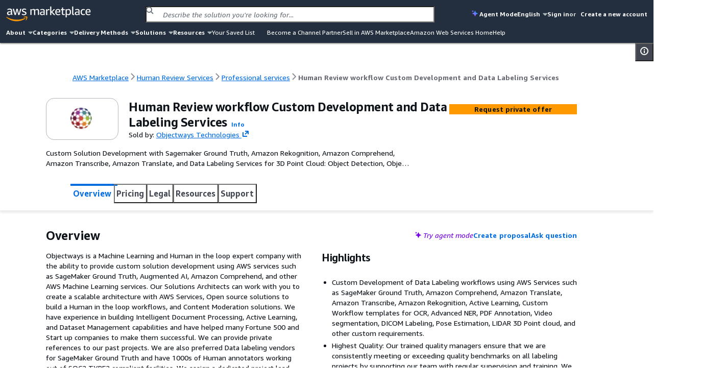

--- FILE ---
content_type: application/javascript
request_url: https://a.b.cdn.console.awsstatic.com/a/v1/KREMUVY7WXHDL7A4IMXPUAB5LEPWK3T2S6DKAP6HMBBQ6SXAVD4Q/assets/chunks/chunk-CZsWV1Ut.js
body_size: 3905
content:
var C=Object.defineProperty;var x=(e,s,t)=>s in e?C(e,s,{enumerable:!0,configurable:!0,writable:!0,value:t}):e[s]=t;var p=(e,s,t)=>x(e,typeof s!="symbol"?s+"":s,t);import{i as M,a as N,c as $}from"./chunk-C38VmTrD.js";class E{constructor(s){p(this,"method");p(this,"protocol");p(this,"hostname");p(this,"port");p(this,"path");p(this,"query");p(this,"headers");p(this,"username");p(this,"password");p(this,"fragment");p(this,"body");this.method=s.method||"GET",this.hostname=s.hostname||"localhost",this.port=s.port,this.query=s.query||{},this.headers=s.headers||{},this.body=s.body,this.protocol=s.protocol?s.protocol.slice(-1)!==":"?`${s.protocol}:`:s.protocol:"https:",this.path=s.path?s.path.charAt(0)!=="/"?`/${s.path}`:s.path:"/",this.username=s.username,this.password=s.password,this.fragment=s.fragment}static clone(s){const t=new E({...s,headers:{...s.headers}});return t.query&&(t.query=v(t.query)),t}static isInstance(s){if(!s)return!1;const t=s;return"method"in t&&"protocol"in t&&"hostname"in t&&"path"in t&&typeof t.query=="object"&&typeof t.headers=="object"}clone(){return E.clone(this)}}function v(e){return Object.keys(e).reduce((s,t)=>{const i=e[t];return{...s,[t]:Array.isArray(i)?[...i]:i}},{})}const F=e=>{if(typeof e=="function")return e;const s=Promise.resolve(e);return()=>s},U=typeof crypto<"u"&&crypto.randomUUID&&crypto.randomUUID.bind(crypto),d=Array.from({length:256},(e,s)=>s.toString(16).padStart(2,"0")),re=()=>{if(U)return U();const e=new Uint8Array(16);return crypto.getRandomValues(e),e[6]=e[6]&15|64,e[8]=e[8]&63|128,d[e[0]]+d[e[1]]+d[e[2]]+d[e[3]]+"-"+d[e[4]]+d[e[5]]+"-"+d[e[6]]+d[e[7]]+"-"+d[e[8]]+d[e[9]]+"-"+d[e[10]]+d[e[11]]+d[e[12]]+d[e[13]]+d[e[14]]+d[e[15]]},G=void 0;function L(e){return e===void 0?!0:typeof e=="string"&&e.length<=50}function oe(e){const s=F(e.userAgentAppId??G),{customUserAgent:t}=e;return Object.assign(e,{customUserAgent:typeof t=="string"?[[t]]:t,userAgentAppId:async()=>{var r,o;const i=await s();if(!L(i)){const n=((o=(r=e.logger)==null?void 0:r.constructor)==null?void 0:o.name)==="NoOpLogger"||!e.logger?console:e.logger;typeof i!="string"?n==null||n.warn("userAgentAppId must be a string or undefined."):i.length>50&&(n==null||n.warn("The provided userAgentAppId exceeds the maximum length of 50 characters."))}return i}})}const O=(e,s=!1)=>{if(s){for(const t of e.split("."))if(!O(t))return!1;return!0}return!(!M(e)||e.length<3||e.length>63||e!==e.toLowerCase()||N(e))},y=":",j="/",V=e=>{const s=e.split(y);if(s.length<6)return null;const[t,i,r,o,n,...a]=s;if(t!=="arn"||i===""||r===""||a.join(y)==="")return null;const c=a.map(l=>l.split(j)).flat();return{partition:i,service:r,region:o,accountId:n,resourceId:c}},W=[{id:"aws",outputs:{dnsSuffix:"amazonaws.com",dualStackDnsSuffix:"api.aws",implicitGlobalRegion:"us-east-1",name:"aws",supportsDualStack:!0,supportsFIPS:!0},regionRegex:"^(us|eu|ap|sa|ca|me|af|il|mx)\\-\\w+\\-\\d+$",regions:{"af-south-1":{description:"Africa (Cape Town)"},"ap-east-1":{description:"Asia Pacific (Hong Kong)"},"ap-east-2":{description:"Asia Pacific (Taipei)"},"ap-northeast-1":{description:"Asia Pacific (Tokyo)"},"ap-northeast-2":{description:"Asia Pacific (Seoul)"},"ap-northeast-3":{description:"Asia Pacific (Osaka)"},"ap-south-1":{description:"Asia Pacific (Mumbai)"},"ap-south-2":{description:"Asia Pacific (Hyderabad)"},"ap-southeast-1":{description:"Asia Pacific (Singapore)"},"ap-southeast-2":{description:"Asia Pacific (Sydney)"},"ap-southeast-3":{description:"Asia Pacific (Jakarta)"},"ap-southeast-4":{description:"Asia Pacific (Melbourne)"},"ap-southeast-5":{description:"Asia Pacific (Malaysia)"},"ap-southeast-6":{description:"Asia Pacific (New Zealand)"},"ap-southeast-7":{description:"Asia Pacific (Thailand)"},"aws-global":{description:"aws global region"},"ca-central-1":{description:"Canada (Central)"},"ca-west-1":{description:"Canada West (Calgary)"},"eu-central-1":{description:"Europe (Frankfurt)"},"eu-central-2":{description:"Europe (Zurich)"},"eu-north-1":{description:"Europe (Stockholm)"},"eu-south-1":{description:"Europe (Milan)"},"eu-south-2":{description:"Europe (Spain)"},"eu-west-1":{description:"Europe (Ireland)"},"eu-west-2":{description:"Europe (London)"},"eu-west-3":{description:"Europe (Paris)"},"il-central-1":{description:"Israel (Tel Aviv)"},"me-central-1":{description:"Middle East (UAE)"},"me-south-1":{description:"Middle East (Bahrain)"},"mx-central-1":{description:"Mexico (Central)"},"sa-east-1":{description:"South America (Sao Paulo)"},"us-east-1":{description:"US East (N. Virginia)"},"us-east-2":{description:"US East (Ohio)"},"us-west-1":{description:"US West (N. California)"},"us-west-2":{description:"US West (Oregon)"}}},{id:"aws-cn",outputs:{dnsSuffix:"amazonaws.com.cn",dualStackDnsSuffix:"api.amazonwebservices.com.cn",implicitGlobalRegion:"cn-northwest-1",name:"aws-cn",supportsDualStack:!0,supportsFIPS:!0},regionRegex:"^cn\\-\\w+\\-\\d+$",regions:{"aws-cn-global":{description:"aws-cn global region"},"cn-north-1":{description:"China (Beijing)"},"cn-northwest-1":{description:"China (Ningxia)"}}},{id:"aws-eusc",outputs:{dnsSuffix:"amazonaws.eu",dualStackDnsSuffix:"api.amazonwebservices.eu",implicitGlobalRegion:"eusc-de-east-1",name:"aws-eusc",supportsDualStack:!0,supportsFIPS:!0},regionRegex:"^eusc\\-(de)\\-\\w+\\-\\d+$",regions:{"eusc-de-east-1":{description:"EU (Germany)"}}},{id:"aws-iso",outputs:{dnsSuffix:"c2s.ic.gov",dualStackDnsSuffix:"api.aws.ic.gov",implicitGlobalRegion:"us-iso-east-1",name:"aws-iso",supportsDualStack:!0,supportsFIPS:!0},regionRegex:"^us\\-iso\\-\\w+\\-\\d+$",regions:{"aws-iso-global":{description:"aws-iso global region"},"us-iso-east-1":{description:"US ISO East"},"us-iso-west-1":{description:"US ISO WEST"}}},{id:"aws-iso-b",outputs:{dnsSuffix:"sc2s.sgov.gov",dualStackDnsSuffix:"api.aws.scloud",implicitGlobalRegion:"us-isob-east-1",name:"aws-iso-b",supportsDualStack:!0,supportsFIPS:!0},regionRegex:"^us\\-isob\\-\\w+\\-\\d+$",regions:{"aws-iso-b-global":{description:"aws-iso-b global region"},"us-isob-east-1":{description:"US ISOB East (Ohio)"},"us-isob-west-1":{description:"US ISOB West"}}},{id:"aws-iso-e",outputs:{dnsSuffix:"cloud.adc-e.uk",dualStackDnsSuffix:"api.cloud-aws.adc-e.uk",implicitGlobalRegion:"eu-isoe-west-1",name:"aws-iso-e",supportsDualStack:!0,supportsFIPS:!0},regionRegex:"^eu\\-isoe\\-\\w+\\-\\d+$",regions:{"aws-iso-e-global":{description:"aws-iso-e global region"},"eu-isoe-west-1":{description:"EU ISOE West"}}},{id:"aws-iso-f",outputs:{dnsSuffix:"csp.hci.ic.gov",dualStackDnsSuffix:"api.aws.hci.ic.gov",implicitGlobalRegion:"us-isof-south-1",name:"aws-iso-f",supportsDualStack:!0,supportsFIPS:!0},regionRegex:"^us\\-isof\\-\\w+\\-\\d+$",regions:{"aws-iso-f-global":{description:"aws-iso-f global region"},"us-isof-east-1":{description:"US ISOF EAST"},"us-isof-south-1":{description:"US ISOF SOUTH"}}},{id:"aws-us-gov",outputs:{dnsSuffix:"amazonaws.com",dualStackDnsSuffix:"api.aws",implicitGlobalRegion:"us-gov-west-1",name:"aws-us-gov",supportsDualStack:!0,supportsFIPS:!0},regionRegex:"^us\\-gov\\-\\w+\\-\\d+$",regions:{"aws-us-gov-global":{description:"aws-us-gov global region"},"us-gov-east-1":{description:"AWS GovCloud (US-East)"},"us-gov-west-1":{description:"AWS GovCloud (US-West)"}}}],z={partitions:W};let B=z;const H=e=>{const{partitions:s}=B;for(const i of s){const{regions:r,outputs:o}=i;for(const[n,a]of Object.entries(r))if(n===e)return{...o,...a}}for(const i of s){const{regionRegex:r,outputs:o}=i;if(new RegExp(r).test(e))return{...o}}const t=s.find(i=>i.id==="aws");if(!t)throw new Error("Provided region was not found in the partition array or regex, and default partition with id 'aws' doesn't exist.");return{...t.outputs}},q={isVirtualHostableS3Bucket:O,parseArn:V,partition:H};$.aws=q;function f(e,s,t){e.__aws_sdk_context?e.__aws_sdk_context.features||(e.__aws_sdk_context.features={}):e.__aws_sdk_context={features:{}},e.__aws_sdk_context.features[s]=t}const X=/\d{12}\.ddb/;async function Y(e,s,t){var o,n,a,c,l,w,g;const i=t.request;if(((o=i==null?void 0:i.headers)==null?void 0:o["smithy-protocol"])==="rpc-v2-cbor"&&f(e,"PROTOCOL_RPC_V2_CBOR","M"),typeof s.retryStrategy=="function"){const u=await s.retryStrategy();typeof u.acquireInitialRetryToken=="function"?(a=(n=u.constructor)==null?void 0:n.name)!=null&&a.includes("Adaptive")?f(e,"RETRY_MODE_ADAPTIVE","F"):f(e,"RETRY_MODE_STANDARD","E"):f(e,"RETRY_MODE_LEGACY","D")}if(typeof s.accountIdEndpointMode=="function"){const u=e.endpointV2;switch(String((c=u==null?void 0:u.url)==null?void 0:c.hostname).match(X)&&f(e,"ACCOUNT_ID_ENDPOINT","O"),await((l=s.accountIdEndpointMode)==null?void 0:l.call(s))){case"disabled":f(e,"ACCOUNT_ID_MODE_DISABLED","Q");break;case"preferred":f(e,"ACCOUNT_ID_MODE_PREFERRED","P");break;case"required":f(e,"ACCOUNT_ID_MODE_REQUIRED","R");break}}const r=(g=(w=e.__smithy_context)==null?void 0:w.selectedHttpAuthScheme)==null?void 0:g.identity;if(r!=null&&r.$source){const u=r;u.accountId&&f(e,"RESOLVED_ACCOUNT_ID","T");for(const[h,A]of Object.entries(u.$source??{}))f(e,h,A)}}const R="user-agent",_="x-amz-user-agent",D=" ",b="/",Q=/[^!$%&'*+\-.^_`|~\w]/g,Z=/[^!$%&'*+\-.^_`|~\w#]/g,P="-",J=1024;function K(e){let s="";for(const t in e){const i=e[t];if(s.length+i.length+1<=J){s.length?s+=","+i:s+=i;continue}break}return s}const ee=e=>(s,t)=>async i=>{var h,A,S,I;const{request:r}=i;if(!E.isInstance(r))return s(i);const{headers:o}=r,n=((h=t==null?void 0:t.userAgent)==null?void 0:h.map(m))||[],a=(await e.defaultUserAgentProvider()).map(m);await Y(t,e,i);const c=t;a.push(`m/${K(Object.assign({},(A=t.__smithy_context)==null?void 0:A.features,(S=c.__aws_sdk_context)==null?void 0:S.features))}`);const l=((I=e==null?void 0:e.customUserAgent)==null?void 0:I.map(m))||[],w=await e.userAgentAppId();w&&a.push(m(["app",`${w}`]));const g=[].concat([...a,...n,...l]).join(D),u=[...a.filter(T=>T.startsWith("aws-sdk-")),...l].join(D);return e.runtime!=="browser"?(u&&(o[_]=o[_]?`${o[R]} ${u}`:u),o[R]=g):o[_]=g,s({...i,request:r})},m=e=>{var n;const s=e[0].split(b).map(a=>a.replace(Q,P)).join(b),t=(n=e[1])==null?void 0:n.replace(Z,P),i=s.indexOf(b),r=s.substring(0,i);let o=s.substring(i+1);return r==="api"&&(o=o.toLowerCase()),[r,o,t].filter(a=>a&&a.length>0).reduce((a,c,l)=>{switch(l){case 0:return c;case 1:return`${a}/${c}`;default:return`${a}#${c}`}},"")},se={name:"getUserAgentMiddleware",step:"build",priority:"low",tags:["SET_USER_AGENT","USER_AGENT"],override:!0},ae=e=>({applyToStack:s=>{s.add(ee(e),se)}}),ne=({serviceId:e,clientVersion:s})=>async t=>{var h,A,S;const i=typeof window<"u"?window.navigator:void 0,r=(i==null?void 0:i.userAgent)??"",o=((h=i==null?void 0:i.userAgentData)==null?void 0:h.platform)??k.os(r)??"other",n=void 0,a=((A=i==null?void 0:i.userAgentData)==null?void 0:A.brands)??[],c=a[a.length-1],l=(c==null?void 0:c.brand)??k.browser(r)??"unknown",w=(c==null?void 0:c.version)??"unknown",g=[["aws-sdk-js",s],["ua","2.1"],[`os/${o}`,n],["lang/js"],["md/browser",`${l}_${w}`]];e&&g.push([`api/${e}`,s]);const u=await((S=t==null?void 0:t.userAgentAppId)==null?void 0:S.call(t));return u&&g.push([`app/${u}`]),g},k={os(e){if(/iPhone|iPad|iPod/.test(e))return"iOS";if(/Macintosh|Mac OS X/.test(e))return"macOS";if(/Windows NT/.test(e))return"Windows";if(/Android/.test(e))return"Android";if(/Linux/.test(e))return"Linux"},browser(e){if(/EdgiOS|EdgA|Edg\//.test(e))return"Microsoft Edge";if(/Firefox\//.test(e))return"Firefox";if(/Chrome\//.test(e))return"Chrome";if(/Safari\//.test(e))return"Safari"}};export{ne as c,ae as g,oe as r,re as v};


--- FILE ---
content_type: application/javascript
request_url: https://a.b.cdn.console.awsstatic.com/a/v1/KREMUVY7WXHDL7A4IMXPUAB5LEPWK3T2S6DKAP6HMBBQ6SXAVD4Q/assets/chunks/chunk-_yvDfDfq.js
body_size: 25316
content:
import{c as Y,r as v,g as no,R as N}from"./chunk-S0JcC-lt.js";import{I as ro,d as oo,L as Zn,c as io,S as ao,A as lo}from"./chunk-cZNc0h1R.js";import{eb as Jn,bV as so,ec as En,b_ as co,c as vn,cG as uo,cH as po}from"./chunk-BxP92eCt.js";import{a as Mt,u as fo,S as mo,I as ho,L as go,c as Eo}from"./chunk-CwHpQh-z.js";/* empty css              *//* empty css              *//* empty css              *//* empty css              *//* empty css              *//* empty css              *//* empty css              *//* empty css              *//* empty css              *//* empty css              *//* empty css              *//* empty css              */import"./chunk-C-NVIF9T.js";/* empty css              *//* empty css              *//* empty css              *//* empty css              *//* empty css              *//* empty css              *//* empty css              *//* empty css              *//* empty css              *//* empty css              *//* empty css              *//* empty css              *//* empty css              *//* empty css              *//* empty css              *//* empty css              *//* empty css              *//* empty css              *//* empty css              *//* empty css              *//* empty css              *//* empty css              *//* empty css              *//* empty css              *//* empty css              *//* empty css              *//* empty css              *//* empty css              *//* empty css              *//* empty css              *//* empty css              *//* empty css              *//* empty css              *//* empty css              *//* empty css              *//* empty css              *//* empty css              *//* empty css              *//* empty css              *//* empty css              *//* empty css              *//* empty css              *//* empty css              *//* empty css              *//* empty css              *//* empty css              *//* empty css              *//* empty css              *//* empty css              *//* empty css              *//* empty css              *//* empty css              *//* empty css              *//* empty css              *//* empty css              */import"./chunk-DaCXP2vs.js";/* empty css              *//* empty css              *//* empty css              *//* empty css              *//* empty css              *//* empty css              *//* empty css              *//* empty css              *//* empty css              *//* empty css              *//* empty css              *//* empty css              *//* empty css              *//* empty css              *//* empty css              *//* empty css              *//* empty css              *//* empty css              *//* empty css              *//* empty css              *//* empty css              *//* empty css              *//* empty css              *//* empty css              *//* empty css              *//* empty css              *//* empty css              *//* empty css              *//* empty css              *//* empty css              *//* empty css              *//* empty css              *//* empty css              *//* empty css              *//* empty css              *//* empty css              *//* empty css              *//* empty css              *//* empty css              *//* empty css              *//* empty css              *//* empty css              *//* empty css              *//* empty css              *//* empty css              *//* empty css              *//* empty css              *//* empty css              *//* empty css              *//* empty css              *//* empty css              *//* empty css              *//* empty css              *//* empty css              *//* empty css              *//* empty css              *//* empty css              *//* empty css              *//* empty css              *//* empty css              *//* empty css              *//* empty css              *//* empty css              *//* empty css              *//* empty css              *//* empty css              *//* empty css              *//* empty css              *//* empty css              *//* empty css              *//* empty css              *//* empty css              *//* empty css              *//* empty css              *//* empty css              *//* empty css              *//* empty css              *//* empty css              *//* empty css              *//* empty css              *//* empty css              *//* empty css              *//* empty css              *//* empty css              *//* empty css              *//* empty css              *//* empty css              *//* empty css              *//* empty css              *//* empty css              *//* empty css              *//* empty css              *//* empty css              *//* empty css              *//* empty css              *//* empty css              *//* empty css              *//* empty css              *//* empty css              *//* empty css              *//* empty css              *//* empty css              *//* empty css              *//* empty css              *//* empty css              *//* empty css              *//* empty css              *//* empty css              */const xe="infoLink:click",vo="help-panel-title",To={headers:{accept:"application/json","content-type":"application/json;charset=UTF-8","content-encoding":"amz-1.0","x-amz-target":"com.amazonaws.awsdocshelppanelapi.AWSDocsHelpPanelApiService.GetContent","x-amz-requestsupertrace":"true","x-requested-with":"XMLHttpRequest"},method:"POST",mode:"cors"},yo="https://us.help-panel.docs.aws.a2z.com/",Se={header:{title:""},main:""},bo={loading:!0,error:void 0,content:Se},Tn=Symbol.for("help_panel_widget_v1_x"),_o={"en-GB":"en_UK","pt-BR":"pt_BR","zh-CN":"zh_CN","zh-TW":"zh_TW",zh:"zh_CN","tr-TR":"tr"};function Ao(e){return{en_UK:"en_us",en:"en_us",de:"de_de",es:"es_es",fr:"fr_fr",it:"it_it",id:"id_id",ja:"ja_jp",pt_BR:"pt_br",ko:"ko_kr",tr_TR:"tr_tr",zh:"zh_cn",zh_CN:"zh_cn",zh_TW:"zh_tw","en-GB":"en_us","en-US":"en_us","pt-BR":"pt_br","tr-TR":"tr_tr","zh-CN":"zh_cn","zh-TW":"zh_tw"}[e]||e}function Co(e){return _o[e]||e}function Qn(){var e;let t;try{var n;t=((n=top)===null||n===void 0?void 0:n.document)||document}catch{t=document}const r=(e=t.querySelector('meta[name="awsc-lang"]'))===null||e===void 0?void 0:e.content,i=t.documentElement.lang;return r||i||"en"}const Ut="LOCALE_UNAVAILABLE";class Le extends Error{constructor(t){super(t),this.name=this.constructor.name,this.message=`[${this.name}]: ${t}`}}class xt extends Le{}class er extends Le{}class tr extends Le{}class nr extends Le{}class rr extends Le{}var Ft={exports:{}},W={},Xe={},So=0;Xe.SAME=So;var wo=1;Xe.CAMELCASE=wo;Xe.possibleStandardNames={accept:0,acceptCharset:1,"accept-charset":"acceptCharset",accessKey:1,action:0,allowFullScreen:1,alt:0,as:0,async:0,autoCapitalize:1,autoComplete:1,autoCorrect:1,autoFocus:1,autoPlay:1,autoSave:1,capture:0,cellPadding:1,cellSpacing:1,challenge:0,charSet:1,checked:0,children:0,cite:0,class:"className",classID:1,className:1,cols:0,colSpan:1,content:0,contentEditable:1,contextMenu:1,controls:0,controlsList:1,coords:0,crossOrigin:1,dangerouslySetInnerHTML:1,data:0,dateTime:1,default:0,defaultChecked:1,defaultValue:1,defer:0,dir:0,disabled:0,disablePictureInPicture:1,disableRemotePlayback:1,download:0,draggable:0,encType:1,enterKeyHint:1,for:"htmlFor",form:0,formMethod:1,formAction:1,formEncType:1,formNoValidate:1,formTarget:1,frameBorder:1,headers:0,height:0,hidden:0,high:0,href:0,hrefLang:1,htmlFor:1,httpEquiv:1,"http-equiv":"httpEquiv",icon:0,id:0,innerHTML:1,inputMode:1,integrity:0,is:0,itemID:1,itemProp:1,itemRef:1,itemScope:1,itemType:1,keyParams:1,keyType:1,kind:0,label:0,lang:0,list:0,loop:0,low:0,manifest:0,marginWidth:1,marginHeight:1,max:0,maxLength:1,media:0,mediaGroup:1,method:0,min:0,minLength:1,multiple:0,muted:0,name:0,noModule:1,nonce:0,noValidate:1,open:0,optimum:0,pattern:0,placeholder:0,playsInline:1,poster:0,preload:0,profile:0,radioGroup:1,readOnly:1,referrerPolicy:1,rel:0,required:0,reversed:0,role:0,rows:0,rowSpan:1,sandbox:0,scope:0,scoped:0,scrolling:0,seamless:0,selected:0,shape:0,size:0,sizes:0,span:0,spellCheck:1,src:0,srcDoc:1,srcLang:1,srcSet:1,start:0,step:0,style:0,summary:0,tabIndex:1,target:0,title:0,type:0,useMap:1,value:0,width:0,wmode:0,wrap:0,about:0,accentHeight:1,"accent-height":"accentHeight",accumulate:0,additive:0,alignmentBaseline:1,"alignment-baseline":"alignmentBaseline",allowReorder:1,alphabetic:0,amplitude:0,arabicForm:1,"arabic-form":"arabicForm",ascent:0,attributeName:1,attributeType:1,autoReverse:1,azimuth:0,baseFrequency:1,baselineShift:1,"baseline-shift":"baselineShift",baseProfile:1,bbox:0,begin:0,bias:0,by:0,calcMode:1,capHeight:1,"cap-height":"capHeight",clip:0,clipPath:1,"clip-path":"clipPath",clipPathUnits:1,clipRule:1,"clip-rule":"clipRule",color:0,colorInterpolation:1,"color-interpolation":"colorInterpolation",colorInterpolationFilters:1,"color-interpolation-filters":"colorInterpolationFilters",colorProfile:1,"color-profile":"colorProfile",colorRendering:1,"color-rendering":"colorRendering",contentScriptType:1,contentStyleType:1,cursor:0,cx:0,cy:0,d:0,datatype:0,decelerate:0,descent:0,diffuseConstant:1,direction:0,display:0,divisor:0,dominantBaseline:1,"dominant-baseline":"dominantBaseline",dur:0,dx:0,dy:0,edgeMode:1,elevation:0,enableBackground:1,"enable-background":"enableBackground",end:0,exponent:0,externalResourcesRequired:1,fill:0,fillOpacity:1,"fill-opacity":"fillOpacity",fillRule:1,"fill-rule":"fillRule",filter:0,filterRes:1,filterUnits:1,floodOpacity:1,"flood-opacity":"floodOpacity",floodColor:1,"flood-color":"floodColor",focusable:0,fontFamily:1,"font-family":"fontFamily",fontSize:1,"font-size":"fontSize",fontSizeAdjust:1,"font-size-adjust":"fontSizeAdjust",fontStretch:1,"font-stretch":"fontStretch",fontStyle:1,"font-style":"fontStyle",fontVariant:1,"font-variant":"fontVariant",fontWeight:1,"font-weight":"fontWeight",format:0,from:0,fx:0,fy:0,g1:0,g2:0,glyphName:1,"glyph-name":"glyphName",glyphOrientationHorizontal:1,"glyph-orientation-horizontal":"glyphOrientationHorizontal",glyphOrientationVertical:1,"glyph-orientation-vertical":"glyphOrientationVertical",glyphRef:1,gradientTransform:1,gradientUnits:1,hanging:0,horizAdvX:1,"horiz-adv-x":"horizAdvX",horizOriginX:1,"horiz-origin-x":"horizOriginX",ideographic:0,imageRendering:1,"image-rendering":"imageRendering",in2:0,in:0,inlist:0,intercept:0,k1:0,k2:0,k3:0,k4:0,k:0,kernelMatrix:1,kernelUnitLength:1,kerning:0,keyPoints:1,keySplines:1,keyTimes:1,lengthAdjust:1,letterSpacing:1,"letter-spacing":"letterSpacing",lightingColor:1,"lighting-color":"lightingColor",limitingConeAngle:1,local:0,markerEnd:1,"marker-end":"markerEnd",markerHeight:1,markerMid:1,"marker-mid":"markerMid",markerStart:1,"marker-start":"markerStart",markerUnits:1,markerWidth:1,mask:0,maskContentUnits:1,maskUnits:1,mathematical:0,mode:0,numOctaves:1,offset:0,opacity:0,operator:0,order:0,orient:0,orientation:0,origin:0,overflow:0,overlinePosition:1,"overline-position":"overlinePosition",overlineThickness:1,"overline-thickness":"overlineThickness",paintOrder:1,"paint-order":"paintOrder",panose1:0,"panose-1":"panose1",pathLength:1,patternContentUnits:1,patternTransform:1,patternUnits:1,pointerEvents:1,"pointer-events":"pointerEvents",points:0,pointsAtX:1,pointsAtY:1,pointsAtZ:1,prefix:0,preserveAlpha:1,preserveAspectRatio:1,primitiveUnits:1,property:0,r:0,radius:0,refX:1,refY:1,renderingIntent:1,"rendering-intent":"renderingIntent",repeatCount:1,repeatDur:1,requiredExtensions:1,requiredFeatures:1,resource:0,restart:0,result:0,results:0,rotate:0,rx:0,ry:0,scale:0,security:0,seed:0,shapeRendering:1,"shape-rendering":"shapeRendering",slope:0,spacing:0,specularConstant:1,specularExponent:1,speed:0,spreadMethod:1,startOffset:1,stdDeviation:1,stemh:0,stemv:0,stitchTiles:1,stopColor:1,"stop-color":"stopColor",stopOpacity:1,"stop-opacity":"stopOpacity",strikethroughPosition:1,"strikethrough-position":"strikethroughPosition",strikethroughThickness:1,"strikethrough-thickness":"strikethroughThickness",string:0,stroke:0,strokeDasharray:1,"stroke-dasharray":"strokeDasharray",strokeDashoffset:1,"stroke-dashoffset":"strokeDashoffset",strokeLinecap:1,"stroke-linecap":"strokeLinecap",strokeLinejoin:1,"stroke-linejoin":"strokeLinejoin",strokeMiterlimit:1,"stroke-miterlimit":"strokeMiterlimit",strokeWidth:1,"stroke-width":"strokeWidth",strokeOpacity:1,"stroke-opacity":"strokeOpacity",suppressContentEditableWarning:1,suppressHydrationWarning:1,surfaceScale:1,systemLanguage:1,tableValues:1,targetX:1,targetY:1,textAnchor:1,"text-anchor":"textAnchor",textDecoration:1,"text-decoration":"textDecoration",textLength:1,textRendering:1,"text-rendering":"textRendering",to:0,transform:0,typeof:0,u1:0,u2:0,underlinePosition:1,"underline-position":"underlinePosition",underlineThickness:1,"underline-thickness":"underlineThickness",unicode:0,unicodeBidi:1,"unicode-bidi":"unicodeBidi",unicodeRange:1,"unicode-range":"unicodeRange",unitsPerEm:1,"units-per-em":"unitsPerEm",unselectable:0,vAlphabetic:1,"v-alphabetic":"vAlphabetic",values:0,vectorEffect:1,"vector-effect":"vectorEffect",version:0,vertAdvY:1,"vert-adv-y":"vertAdvY",vertOriginX:1,"vert-origin-x":"vertOriginX",vertOriginY:1,"vert-origin-y":"vertOriginY",vHanging:1,"v-hanging":"vHanging",vIdeographic:1,"v-ideographic":"vIdeographic",viewBox:1,viewTarget:1,visibility:0,vMathematical:1,"v-mathematical":"vMathematical",vocab:0,widths:0,wordSpacing:1,"word-spacing":"wordSpacing",writingMode:1,"writing-mode":"writingMode",x1:0,x2:0,x:0,xChannelSelector:1,xHeight:1,"x-height":"xHeight",xlinkActuate:1,"xlink:actuate":"xlinkActuate",xlinkArcrole:1,"xlink:arcrole":"xlinkArcrole",xlinkHref:1,"xlink:href":"xlinkHref",xlinkRole:1,"xlink:role":"xlinkRole",xlinkShow:1,"xlink:show":"xlinkShow",xlinkTitle:1,"xlink:title":"xlinkTitle",xlinkType:1,"xlink:type":"xlinkType",xmlBase:1,"xml:base":"xmlBase",xmlLang:1,"xml:lang":"xmlLang",xmlns:0,"xml:space":"xmlSpace",xmlnsXlink:1,"xmlns:xlink":"xmlnsXlink",xmlSpace:1,y1:0,y2:0,y:0,yChannelSelector:1,z:0,zoomAndPan:1};Object.defineProperty(W,"__esModule",{value:!0});function xo(e,t){return Lo(e)||ko(e,t)||Io(e,t)||No()}function Lo(e){if(Array.isArray(e))return e}function ko(e,t){var n=e==null?null:typeof Symbol<"u"&&e[Symbol.iterator]||e["@@iterator"];if(n!=null){var r=[],i=!0,a=!1,l,s;try{for(n=n.call(e);!(i=(l=n.next()).done)&&(r.push(l.value),!(t&&r.length===t));i=!0);}catch(p){a=!0,s=p}finally{try{!i&&n.return!=null&&n.return()}finally{if(a)throw s}}return r}}function Io(e,t){if(e){if(typeof e=="string")return yn(e,t);var n=Object.prototype.toString.call(e).slice(8,-1);if(n==="Object"&&e.constructor&&(n=e.constructor.name),n==="Map"||n==="Set")return Array.from(e);if(n==="Arguments"||/^(?:Ui|I)nt(?:8|16|32)(?:Clamped)?Array$/.test(n))return yn(e,t)}}function yn(e,t){(t==null||t>e.length)&&(t=e.length);for(var n=0,r=new Array(t);n<t;n++)r[n]=e[n];return r}function No(){throw new TypeError(`Invalid attempt to destructure non-iterable instance.
In order to be iterable, non-array objects must have a [Symbol.iterator]() method.`)}var or=0,J=1,Ye=2,qe=3,Ht=4,ir=5,ar=6;function Oo(e){return O.hasOwnProperty(e)?O[e]:null}function $(e,t,n,r,i,a,l){this.acceptsBooleans=t===Ye||t===qe||t===Ht,this.attributeName=r,this.attributeNamespace=i,this.mustUseProperty=n,this.propertyName=e,this.type=t,this.sanitizeURL=a,this.removeEmptyString=l}var O={},Do=["children","dangerouslySetInnerHTML","defaultValue","defaultChecked","innerHTML","suppressContentEditableWarning","suppressHydrationWarning","style"];Do.forEach(function(e){O[e]=new $(e,or,!1,e,null,!1,!1)});[["acceptCharset","accept-charset"],["className","class"],["htmlFor","for"],["httpEquiv","http-equiv"]].forEach(function(e){var t=xo(e,2),n=t[0],r=t[1];O[n]=new $(n,J,!1,r,null,!1,!1)});["contentEditable","draggable","spellCheck","value"].forEach(function(e){O[e]=new $(e,Ye,!1,e.toLowerCase(),null,!1,!1)});["autoReverse","externalResourcesRequired","focusable","preserveAlpha"].forEach(function(e){O[e]=new $(e,Ye,!1,e,null,!1,!1)});["allowFullScreen","async","autoFocus","autoPlay","controls","default","defer","disabled","disablePictureInPicture","disableRemotePlayback","formNoValidate","hidden","loop","noModule","noValidate","open","playsInline","readOnly","required","reversed","scoped","seamless","itemScope"].forEach(function(e){O[e]=new $(e,qe,!1,e.toLowerCase(),null,!1,!1)});["checked","multiple","muted","selected"].forEach(function(e){O[e]=new $(e,qe,!0,e,null,!1,!1)});["capture","download"].forEach(function(e){O[e]=new $(e,Ht,!1,e,null,!1,!1)});["cols","rows","size","span"].forEach(function(e){O[e]=new $(e,ar,!1,e,null,!1,!1)});["rowSpan","start"].forEach(function(e){O[e]=new $(e,ir,!1,e.toLowerCase(),null,!1,!1)});var $t=/[\-\:]([a-z])/g,zt=function(t){return t[1].toUpperCase()};["accent-height","alignment-baseline","arabic-form","baseline-shift","cap-height","clip-path","clip-rule","color-interpolation","color-interpolation-filters","color-profile","color-rendering","dominant-baseline","enable-background","fill-opacity","fill-rule","flood-color","flood-opacity","font-family","font-size","font-size-adjust","font-stretch","font-style","font-variant","font-weight","glyph-name","glyph-orientation-horizontal","glyph-orientation-vertical","horiz-adv-x","horiz-origin-x","image-rendering","letter-spacing","lighting-color","marker-end","marker-mid","marker-start","overline-position","overline-thickness","paint-order","panose-1","pointer-events","rendering-intent","shape-rendering","stop-color","stop-opacity","strikethrough-position","strikethrough-thickness","stroke-dasharray","stroke-dashoffset","stroke-linecap","stroke-linejoin","stroke-miterlimit","stroke-opacity","stroke-width","text-anchor","text-decoration","text-rendering","underline-position","underline-thickness","unicode-bidi","unicode-range","units-per-em","v-alphabetic","v-hanging","v-ideographic","v-mathematical","vector-effect","vert-adv-y","vert-origin-x","vert-origin-y","word-spacing","writing-mode","xmlns:xlink","x-height"].forEach(function(e){var t=e.replace($t,zt);O[t]=new $(t,J,!1,e,null,!1,!1)});["xlink:actuate","xlink:arcrole","xlink:role","xlink:show","xlink:title","xlink:type"].forEach(function(e){var t=e.replace($t,zt);O[t]=new $(t,J,!1,e,"http://www.w3.org/1999/xlink",!1,!1)});["xml:base","xml:lang","xml:space"].forEach(function(e){var t=e.replace($t,zt);O[t]=new $(t,J,!1,e,"http://www.w3.org/XML/1998/namespace",!1,!1)});["tabIndex","crossOrigin"].forEach(function(e){O[e]=new $(e,J,!1,e.toLowerCase(),null,!1,!1)});var Po="xlinkHref";O[Po]=new $("xlinkHref",J,!1,"xlink:href","http://www.w3.org/1999/xlink",!0,!1);["src","href","action","formAction"].forEach(function(e){O[e]=new $(e,J,!1,e.toLowerCase(),null,!0,!0)});var Gt=Xe,Ro=Gt.CAMELCASE,Mo=Gt.SAME,bn=Gt.possibleStandardNames,Uo=":A-Z_a-z\\u00C0-\\u00D6\\u00D8-\\u00F6\\u00F8-\\u02FF\\u0370-\\u037D\\u037F-\\u1FFF\\u200C-\\u200D\\u2070-\\u218F\\u2C00-\\u2FEF\\u3001-\\uD7FF\\uF900-\\uFDCF\\uFDF0-\\uFFFD",Fo=Uo+"\\-.0-9\\u00B7\\u0300-\\u036F\\u203F-\\u2040",Ho=RegExp.prototype.test.bind(new RegExp("^(data|aria)-["+Fo+"]*$")),$o=Object.keys(bn).reduce(function(e,t){var n=bn[t];return n===Mo?e[t]=t:n===Ro?e[t.toLowerCase()]=t:e[t]=n,e},{});W.BOOLEAN=qe;W.BOOLEANISH_STRING=Ye;W.NUMERIC=ir;W.OVERLOADED_BOOLEAN=Ht;W.POSITIVE_NUMERIC=ar;W.RESERVED=or;W.STRING=J;W.getPropertyInfo=Oo;W.isCustomAttribute=Ho;W.possibleStandardNames=$o;var lr={},_n=/\/\*[^*]*\*+([^/*][^*]*\*+)*\//g,zo=/\n/g,Go=/^\s*/,Bo=/^(\*?[-#/*\\\w]+(\[[0-9a-z_-]+\])?)\s*/,Wo=/^:\s*/,Vo=/^((?:'(?:\\'|.)*?'|"(?:\\"|.)*?"|\([^)]*?\)|[^};])+)/,jo=/^[;\s]*/,Xo=/^\s+|\s+$/g,Yo=`
`,An="/",Cn="*",te="",qo="comment",Ko="declaration",Zo=function(e,t){if(typeof e!="string")throw new TypeError("First argument must be a string");if(!e)return[];t=t||{};var n=1,r=1;function i(E){var g=E.match(zo);g&&(n+=g.length);var S=E.lastIndexOf(Yo);r=~S?E.length-S:r+E.length}function a(){var E={line:n,column:r};return function(g){return g.position=new l(E),u(),g}}function l(E){this.start=E,this.end={line:n,column:r},this.source=t.source}l.prototype.content=e;function s(E){var g=new Error(t.source+":"+n+":"+r+": "+E);if(g.reason=E,g.filename=t.source,g.line=n,g.column=r,g.source=e,!t.silent)throw g}function p(E){var g=E.exec(e);if(g){var S=g[0];return i(S),e=e.slice(S.length),g}}function u(){p(Go)}function m(E){var g;for(E=E||[];g=d();)g!==!1&&E.push(g);return E}function d(){var E=a();if(!(An!=e.charAt(0)||Cn!=e.charAt(1))){for(var g=2;te!=e.charAt(g)&&(Cn!=e.charAt(g)||An!=e.charAt(g+1));)++g;if(g+=2,te===e.charAt(g-1))return s("End of comment missing");var S=e.slice(2,g-2);return r+=2,i(S),e=e.slice(g),r+=2,E({type:qo,comment:S})}}function b(){var E=a(),g=p(Bo);if(g){if(d(),!p(Wo))return s("property missing ':'");var S=p(Vo),et=E({type:Ko,property:Sn(g[0].replace(_n,te)),value:S?Sn(S[0].replace(_n,te)):te});return p(jo),et}}function _(){var E=[];m(E);for(var g;g=b();)g!==!1&&(E.push(g),m(E));return E}return u(),_()};function Sn(e){return e?e.replace(Xo,te):te}var Jo=Zo;function Qo(e,t){var n=null;if(!e||typeof e!="string")return n;for(var r,i=Jo(e),a=typeof t=="function",l,s,p=0,u=i.length;p<u;p++)r=i[p],l=r.property,s=r.value,a?t(l,s,r):s&&(n||(n={}),n[l]=s);return n}var ei=Qo,Ke={};Ke.__esModule=!0;Ke.camelCase=void 0;var ti=/^--[a-zA-Z0-9-]+$/,ni=/-([a-z])/g,ri=/^[^-]+$/,oi=/^-(webkit|moz|ms|o|khtml)-/,ii=/^-(ms)-/,ai=function(e){return!e||ri.test(e)||ti.test(e)},li=function(e,t){return t.toUpperCase()},wn=function(e,t){return"".concat(t,"-")},si=function(e,t){return t===void 0&&(t={}),ai(e)?e:(e=e.toLowerCase(),t.reactCompat?e=e.replace(ii,wn):e=e.replace(oi,wn),e.replace(ni,li))};Ke.camelCase=si;(function(e){var t=Y&&Y.__importDefault||function(a){return a&&a.__esModule?a:{default:a}};e.__esModule=!0;var n=t(ei),r=Ke;function i(a,l){var s={};return!a||typeof a!="string"||(0,n.default)(a,function(p,u){p&&u&&(s[(0,r.camelCase)(p,l)]=u)}),s}e.default=i})(lr);var ci=v,ui=lr.default;function pi(e,t){if(!e||typeof e!="object")throw new TypeError("First argument must be an object");var n,r,i=typeof t=="function",a={},l={};for(n in e){if(r=e[n],i&&(a=t(n,r),a&&a.length===2)){l[a[0]]=a[1];continue}typeof r=="string"&&(l[r]=n)}return l}function fi(e,t){if(e.indexOf("-")===-1)return t&&typeof t.is=="string";switch(e){case"annotation-xml":case"color-profile":case"font-face":case"font-face-src":case"font-face-uri":case"font-face-format":case"font-face-name":case"missing-glyph":return!1;default:return!0}}var mi={reactCompat:!0};function di(e,t){if(e!=null)try{t.style=ui(e,mi)}catch{t.style={}}}var hi=ci.version.split(".")[0]>=16,sr=new Set(["tr","tbody","thead","tfoot","colgroup","table","head","html","frameset"]);function gi(e){return!sr.has(e.name)}var cr={PRESERVE_CUSTOM_ATTRIBUTES:hi,invertObject:pi,isCustomComponent:fi,setStyleProp:di,canTextBeChildOfNode:gi,elementsWithNoTextChildren:sr},Ce=W,xn=cr,ur=function(t){t=t||{};var n={reset:!0,submit:!0},r,i,a,l,s,p={},u=t.type&&n[t.type];for(r in t){if(a=t[r],Ce.isCustomAttribute(r)){p[r]=a;continue}if(i=r.toLowerCase(),l=Ln(i),l){switch(s=Ce.getPropertyInfo(l),(l==="checked"||l==="value")&&!u&&(l=Ln("default"+i)),p[l]=a,s&&s.type){case Ce.BOOLEAN:p[l]=!0;break;case Ce.OVERLOADED_BOOLEAN:a===""&&(p[l]=!0);break}continue}xn.PRESERVE_CUSTOM_ATTRIBUTES&&(p[r]=a)}return xn.setStyleProp(t.style,p),p};function Ln(e){return Ce.possibleStandardNames[e]}var Ei=v,vi=ur,Ve=cr,Ti=Ve.setStyleProp,yi=Ve.canTextBeChildOfNode;function pr(e,t){t=t||{};for(var n=t.library||Ei,r=n.cloneElement,i=n.createElement,a=n.isValidElement,l=[],s,p,u=typeof t.replace=="function",m,d,b,_=t.trim,E=0,g=e.length;E<g;E++){if(s=e[E],u&&(m=t.replace(s),a(m))){g>1&&(m=r(m,{key:m.key||E})),l.push(m);continue}if(s.type==="text"){if(p=!s.data.trim().length,p&&s.parent&&!yi(s.parent)||_&&p)continue;l.push(s.data);continue}switch(d=s.attribs,bi(s)?Ti(d.style,d):d&&(d=vi(d)),b=null,s.type){case"script":case"style":s.children[0]&&(d.dangerouslySetInnerHTML={__html:s.children[0].data});break;case"tag":s.name==="textarea"&&s.children[0]?d.defaultValue=s.children[0].data:s.children&&s.children.length&&(b=pr(s.children,t));break;default:continue}g>1&&(d.key=E),l.push(i(s.name,d,b))}return l.length===1?l[0]:l}function bi(e){return Ve.PRESERVE_CUSTOM_ATTRIBUTES&&e.type==="tag"&&Ve.isCustomComponent(e.name,e.attribs)}var _i=pr,Ai=["animateMotion","animateTransform","clipPath","feBlend","feColorMatrix","feComponentTransfer","feComposite","feConvolveMatrix","feDiffuseLighting","feDisplacementMap","feDropShadow","feFlood","feFuncA","feFuncB","feFuncG","feFuncR","feGaussainBlur","feImage","feMerge","feMergeNode","feMorphology","feOffset","fePointLight","feSpecularLighting","feSpotLight","feTile","feTurbulence","foreignObject","linearGradient","radialGradient","textPath"],Ci={CASE_SENSITIVE_TAG_NAMES:Ai},y={},gt={},kn;function fr(){return kn||(kn=1,function(e){Object.defineProperty(e,"__esModule",{value:!0}),e.Doctype=e.CDATA=e.Tag=e.Style=e.Script=e.Comment=e.Directive=e.Text=e.Root=e.isTag=e.ElementType=void 0;var t;(function(r){r.Root="root",r.Text="text",r.Directive="directive",r.Comment="comment",r.Script="script",r.Style="style",r.Tag="tag",r.CDATA="cdata",r.Doctype="doctype"})(t=e.ElementType||(e.ElementType={}));function n(r){return r.type===t.Tag||r.type===t.Script||r.type===t.Style}e.isTag=n,e.Root=t.Root,e.Text=t.Text,e.Directive=t.Directive,e.Comment=t.Comment,e.Script=t.Script,e.Style=t.Style,e.Tag=t.Tag,e.CDATA=t.CDATA,e.Doctype=t.Doctype}(gt)),gt}var re=Y&&Y.__extends||function(){var e=function(t,n){return e=Object.setPrototypeOf||{__proto__:[]}instanceof Array&&function(r,i){r.__proto__=i}||function(r,i){for(var a in i)Object.prototype.hasOwnProperty.call(i,a)&&(r[a]=i[a])},e(t,n)};return function(t,n){if(typeof n!="function"&&n!==null)throw new TypeError("Class extends value "+String(n)+" is not a constructor or null");e(t,n);function r(){this.constructor=t}t.prototype=n===null?Object.create(n):(r.prototype=n.prototype,new r)}}(),we=Y&&Y.__assign||function(){return we=Object.assign||function(e){for(var t,n=1,r=arguments.length;n<r;n++){t=arguments[n];for(var i in t)Object.prototype.hasOwnProperty.call(t,i)&&(e[i]=t[i])}return e},we.apply(this,arguments)};Object.defineProperty(y,"__esModule",{value:!0});y.cloneNode=y.hasChildren=y.isDocument=y.isDirective=y.isComment=y.isText=y.isCDATA=y.isTag=y.Element=y.Document=y.NodeWithChildren=y.ProcessingInstruction=y.Comment=y.Text=y.DataNode=y.Node=void 0;var C=fr(),Si=new Map([[C.ElementType.Tag,1],[C.ElementType.Script,1],[C.ElementType.Style,1],[C.ElementType.Directive,1],[C.ElementType.Text,3],[C.ElementType.CDATA,4],[C.ElementType.Comment,8],[C.ElementType.Root,9]]),Bt=function(){function e(t){this.type=t,this.parent=null,this.prev=null,this.next=null,this.startIndex=null,this.endIndex=null}return Object.defineProperty(e.prototype,"nodeType",{get:function(){var t;return(t=Si.get(this.type))!==null&&t!==void 0?t:1},enumerable:!1,configurable:!0}),Object.defineProperty(e.prototype,"parentNode",{get:function(){return this.parent},set:function(t){this.parent=t},enumerable:!1,configurable:!0}),Object.defineProperty(e.prototype,"previousSibling",{get:function(){return this.prev},set:function(t){this.prev=t},enumerable:!1,configurable:!0}),Object.defineProperty(e.prototype,"nextSibling",{get:function(){return this.next},set:function(t){this.next=t},enumerable:!1,configurable:!0}),e.prototype.cloneNode=function(t){return t===void 0&&(t=!1),Wt(this,t)},e}();y.Node=Bt;var Ze=function(e){re(t,e);function t(n,r){var i=e.call(this,n)||this;return i.data=r,i}return Object.defineProperty(t.prototype,"nodeValue",{get:function(){return this.data},set:function(n){this.data=n},enumerable:!1,configurable:!0}),t}(Bt);y.DataNode=Ze;var mr=function(e){re(t,e);function t(n){return e.call(this,C.ElementType.Text,n)||this}return t}(Ze);y.Text=mr;var dr=function(e){re(t,e);function t(n){return e.call(this,C.ElementType.Comment,n)||this}return t}(Ze);y.Comment=dr;var hr=function(e){re(t,e);function t(n,r){var i=e.call(this,C.ElementType.Directive,r)||this;return i.name=n,i}return t}(Ze);y.ProcessingInstruction=hr;var Je=function(e){re(t,e);function t(n,r){var i=e.call(this,n)||this;return i.children=r,i}return Object.defineProperty(t.prototype,"firstChild",{get:function(){var n;return(n=this.children[0])!==null&&n!==void 0?n:null},enumerable:!1,configurable:!0}),Object.defineProperty(t.prototype,"lastChild",{get:function(){return this.children.length>0?this.children[this.children.length-1]:null},enumerable:!1,configurable:!0}),Object.defineProperty(t.prototype,"childNodes",{get:function(){return this.children},set:function(n){this.children=n},enumerable:!1,configurable:!0}),t}(Bt);y.NodeWithChildren=Je;var gr=function(e){re(t,e);function t(n){return e.call(this,C.ElementType.Root,n)||this}return t}(Je);y.Document=gr;var Er=function(e){re(t,e);function t(n,r,i,a){i===void 0&&(i=[]),a===void 0&&(a=n==="script"?C.ElementType.Script:n==="style"?C.ElementType.Style:C.ElementType.Tag);var l=e.call(this,a,i)||this;return l.name=n,l.attribs=r,l}return Object.defineProperty(t.prototype,"tagName",{get:function(){return this.name},set:function(n){this.name=n},enumerable:!1,configurable:!0}),Object.defineProperty(t.prototype,"attributes",{get:function(){var n=this;return Object.keys(this.attribs).map(function(r){var i,a;return{name:r,value:n.attribs[r],namespace:(i=n["x-attribsNamespace"])===null||i===void 0?void 0:i[r],prefix:(a=n["x-attribsPrefix"])===null||a===void 0?void 0:a[r]}})},enumerable:!1,configurable:!0}),t}(Je);y.Element=Er;function vr(e){return(0,C.isTag)(e)}y.isTag=vr;function Tr(e){return e.type===C.ElementType.CDATA}y.isCDATA=Tr;function yr(e){return e.type===C.ElementType.Text}y.isText=yr;function br(e){return e.type===C.ElementType.Comment}y.isComment=br;function _r(e){return e.type===C.ElementType.Directive}y.isDirective=_r;function Ar(e){return e.type===C.ElementType.Root}y.isDocument=Ar;function wi(e){return Object.prototype.hasOwnProperty.call(e,"children")}y.hasChildren=wi;function Wt(e,t){t===void 0&&(t=!1);var n;if(yr(e))n=new mr(e.data);else if(br(e))n=new dr(e.data);else if(vr(e)){var r=t?Et(e.children):[],i=new Er(e.name,we({},e.attribs),r);r.forEach(function(p){return p.parent=i}),e.namespace!=null&&(i.namespace=e.namespace),e["x-attribsNamespace"]&&(i["x-attribsNamespace"]=we({},e["x-attribsNamespace"])),e["x-attribsPrefix"]&&(i["x-attribsPrefix"]=we({},e["x-attribsPrefix"])),n=i}else if(Tr(e)){var r=t?Et(e.children):[],a=new Je(C.ElementType.CDATA,r);r.forEach(function(u){return u.parent=a}),n=a}else if(Ar(e)){var r=t?Et(e.children):[],l=new gr(r);r.forEach(function(u){return u.parent=l}),e["x-mode"]&&(l["x-mode"]=e["x-mode"]),n=l}else if(_r(e)){var s=new hr(e.name,e.data);e["x-name"]!=null&&(s["x-name"]=e["x-name"],s["x-publicId"]=e["x-publicId"],s["x-systemId"]=e["x-systemId"]),n=s}else throw new Error("Not implemented yet: ".concat(e.type));return n.startIndex=e.startIndex,n.endIndex=e.endIndex,e.sourceCodeLocation!=null&&(n.sourceCodeLocation=e.sourceCodeLocation),n}y.cloneNode=Wt;function Et(e){for(var t=e.map(function(r){return Wt(r,!0)}),n=1;n<t.length;n++)t[n].prev=t[n-1],t[n-1].next=t[n];return t}var xi=Ci,Qe=y,In=xi.CASE_SENSITIVE_TAG_NAMES,Li=Qe.Comment,ki=Qe.Element,Ii=Qe.ProcessingInstruction,Ni=Qe.Text,Cr={},vt;for(var Tt=0,Oi=In.length;Tt<Oi;Tt++)vt=In[Tt],Cr[vt.toLowerCase()]=vt;function Di(e){return Cr[e]}function Pi(e){for(var t={},n,r=0,i=e.length;r<i;r++)n=e[r],t[n.name]=n.value;return t}function Ri(e){e=e.toLowerCase();var t=Di(e);return t||e}function Sr(e,t,n){t=t||null;for(var r=[],i=0,a=e.length;i<a;i++){var l=e[i],s;switch(l.nodeType){case 1:s=new ki(Ri(l.nodeName),Pi(l.attributes)),s.children=Sr(l.childNodes,s);break;case 3:s=new Ni(l.nodeValue);break;case 8:s=new Li(l.nodeValue);break;default:continue}var p=r[i-1]||null;p&&(p.next=s),s.parent=t,s.prev=p,s.next=null,r.push(s)}return n&&(s=new Ii(n.substring(0,n.indexOf(" ")).toLowerCase(),n),s.next=r[0]||null,s.parent=t,r.unshift(s),r[1]&&(r[1].prev=r[0])),r}function Mi(){return/(MSIE |Trident\/|Edge\/)/.test(navigator.userAgent)}var wr={formatDOM:Sr,isIE:Mi},Nn="html",On="head",He="body",Ui=/<([a-zA-Z]+[0-9]?)/,Dn=/<head.*>/i,Pn=/<body.*>/i,je=function(){throw new Error("This browser does not support `document.implementation.createHTMLDocument`")},Lt=function(){throw new Error("This browser does not support `DOMParser.prototype.parseFromString`")};if(typeof window.DOMParser=="function"){var Fi=new window.DOMParser,Hi="text/html";Lt=function(e,t){return t&&(e="<"+t+">"+e+"</"+t+">"),Fi.parseFromString(e,Hi)},je=Lt}if(document.implementation){var $i=wr.isIE,$e=document.implementation.createHTMLDocument($i()?"html-dom-parser":void 0);je=function(e,t){return t?($e.documentElement.getElementsByTagName(t)[0].innerHTML=e,$e):($e.documentElement.innerHTML=e,$e)}}var yt=document.createElement("template"),kt;yt.content&&(kt=function(e){return yt.innerHTML=e,yt.content.childNodes});function zi(e){var t,n=e.match(Ui);n&&n[1]&&(t=n[1].toLowerCase());var r,i,a;switch(t){case Nn:return r=Lt(e),Dn.test(e)||(i=r.getElementsByTagName(On)[0],i&&i.parentNode.removeChild(i)),Pn.test(e)||(i=r.getElementsByTagName(He)[0],i&&i.parentNode.removeChild(i)),r.getElementsByTagName(Nn);case On:case He:return a=je(e).getElementsByTagName(t),Pn.test(e)&&Dn.test(e)?a[0].parentNode.childNodes:a;default:return kt?kt(e):je(e,He).getElementsByTagName(He)[0].childNodes}}var Gi=zi,Bi=Gi,Wi=wr.formatDOM,Vi=/<(![a-zA-Z\s]+)>/;function ji(e){if(typeof e!="string")throw new TypeError("First argument must be a string");if(e==="")return[];var t=e.match(Vi),n;return t&&t[1]&&(n=t[1]),Wi(Bi(e),null,n)}var Xi=ji,bt={},Rn;function Yi(){return Rn||(Rn=1,function(e){var t=Y&&Y.__createBinding||(Object.create?function(p,u,m,d){d===void 0&&(d=m);var b=Object.getOwnPropertyDescriptor(u,m);(!b||("get"in b?!u.__esModule:b.writable||b.configurable))&&(b={enumerable:!0,get:function(){return u[m]}}),Object.defineProperty(p,d,b)}:function(p,u,m,d){d===void 0&&(d=m),p[d]=u[m]}),n=Y&&Y.__exportStar||function(p,u){for(var m in p)m!=="default"&&!Object.prototype.hasOwnProperty.call(u,m)&&t(u,p,m)};Object.defineProperty(e,"__esModule",{value:!0}),e.DomHandler=void 0;var r=fr(),i=y;n(y,e);var a=/\s+/g,l={normalizeWhitespace:!1,withStartIndices:!1,withEndIndices:!1,xmlMode:!1},s=function(){function p(u,m,d){this.dom=[],this.root=new i.Document(this.dom),this.done=!1,this.tagStack=[this.root],this.lastNode=null,this.parser=null,typeof m=="function"&&(d=m,m=l),typeof u=="object"&&(m=u,u=void 0),this.callback=u??null,this.options=m??l,this.elementCB=d??null}return p.prototype.onparserinit=function(u){this.parser=u},p.prototype.onreset=function(){this.dom=[],this.root=new i.Document(this.dom),this.done=!1,this.tagStack=[this.root],this.lastNode=null,this.parser=null},p.prototype.onend=function(){this.done||(this.done=!0,this.parser=null,this.handleCallback(null))},p.prototype.onerror=function(u){this.handleCallback(u)},p.prototype.onclosetag=function(){this.lastNode=null;var u=this.tagStack.pop();this.options.withEndIndices&&(u.endIndex=this.parser.endIndex),this.elementCB&&this.elementCB(u)},p.prototype.onopentag=function(u,m){var d=this.options.xmlMode?r.ElementType.Tag:void 0,b=new i.Element(u,m,void 0,d);this.addNode(b),this.tagStack.push(b)},p.prototype.ontext=function(u){var m=this.options.normalizeWhitespace,d=this.lastNode;if(d&&d.type===r.ElementType.Text)m?d.data=(d.data+u).replace(a," "):d.data+=u,this.options.withEndIndices&&(d.endIndex=this.parser.endIndex);else{m&&(u=u.replace(a," "));var b=new i.Text(u);this.addNode(b),this.lastNode=b}},p.prototype.oncomment=function(u){if(this.lastNode&&this.lastNode.type===r.ElementType.Comment){this.lastNode.data+=u;return}var m=new i.Comment(u);this.addNode(m),this.lastNode=m},p.prototype.oncommentend=function(){this.lastNode=null},p.prototype.oncdatastart=function(){var u=new i.Text(""),m=new i.NodeWithChildren(r.ElementType.CDATA,[u]);this.addNode(m),u.parent=m,this.lastNode=u},p.prototype.oncdataend=function(){this.lastNode=null},p.prototype.onprocessinginstruction=function(u,m){var d=new i.ProcessingInstruction(u,m);this.addNode(d)},p.prototype.handleCallback=function(u){if(typeof this.callback=="function")this.callback(u,this.dom);else if(u)throw u},p.prototype.addNode=function(u){var m=this.tagStack[this.tagStack.length-1],d=m.children[m.children.length-1];this.options.withStartIndices&&(u.startIndex=this.parser.startIndex),this.options.withEndIndices&&(u.endIndex=this.parser.endIndex),m.children.push(u),d&&(u.prev=d,d.next=u),u.parent=m,this.lastNode=null},p}();e.DomHandler=s,e.default=s}(bt)),bt}var xr=_i,qi=ur,pe=Xi;pe=typeof pe.default=="function"?pe.default:pe;var Ki={lowerCaseAttributeNames:!1};function fe(e,t){if(typeof e!="string")throw new TypeError("First argument must be a string");return e===""?[]:(t=t||{},xr(pe(e,t.htmlparser2||Ki),t))}fe.domToReact=xr;fe.htmlToDOM=pe;fe.attributesToProps=qi;fe.Element=Yi().Element;Ft.exports=fe;Ft.exports.default=fe;var Zi=Ft.exports;const ke=no(Zi);var Ji=ke.domToReact;ke.htmlToDOM;var Qi=ke.attributesToProps;ke.Element;const ea="Info",ta="Derzeit können wir diese Inhalte nur in englischer Sprache anzeigen.",na="Diese Informationen sind derzeit nicht verfügbar.",ra="Diese Informationen sind derzeit nicht verfügbar.",oa="Inhalte werden geladen",ia="Externer Link des Symbols",aa="Wird in einer neuen Registerkarte geöffnet",la={infoLinkText:ea,translationDisclaimer:ta,helpContentGeneralError:na,helpContentServerUnresponsiveError:ra,loadingContent:oa,iconExternalLink:ia,opensInNewTabAriaLabel:aa},sa="Info",ca="Currently, we can only display this information in English.",ua="This information isn’t currently available.",pa="This information isn’t currently available.",fa="Loading content",ma="Icon external Link",da="Opens in a new tab",Lr={infoLinkText:sa,translationDisclaimer:ca,helpContentGeneralError:ua,helpContentServerUnresponsiveError:pa,loadingContent:fa,iconExternalLink:ma,opensInNewTabAriaLabel:da},ha="Info",ga="Currently, we can only display this information in English.",Ea="This information isn’t currently available.",va="This information isn’t currently available.",Ta="Loading content",ya="Icon external link",ba="Opens in a new tab",_a={infoLinkText:ha,translationDisclaimer:ga,helpContentGeneralError:Ea,helpContentServerUnresponsiveError:va,loadingContent:Ta,iconExternalLink:ya,opensInNewTabAriaLabel:ba},Aa="Información",Ca="En este momento, solo podemos mostrar esta información en inglés.",Sa="Esta información no está disponible en este momento.",wa="Esta información no está disponible en este momento.",xa="Cargando contenido",La="Icono de enlace externo",ka="Se abre en una pestaña nueva",Ia={infoLinkText:Aa,translationDisclaimer:Ca,helpContentGeneralError:Sa,helpContentServerUnresponsiveError:wa,loadingContent:xa,iconExternalLink:La,opensInNewTabAriaLabel:ka},Na="Infos",Oa="Nous ne pouvons afficher ces informations qu'en anglais pour le moment.",Da="Ces informations ne sont pas disponibles pour le moment.",Pa="Ces informations ne sont pas disponibles pour le moment.",Ra="Chargement du contenu",Ma="Icône lien externe",Ua="S'ouvre dans un nouvel onglet",Fa={infoLinkText:Na,translationDisclaimer:Oa,helpContentGeneralError:Da,helpContentServerUnresponsiveError:Pa,loadingContent:Ra,iconExternalLink:Ma,opensInNewTabAriaLabel:Ua},Ha="Info",$a="Saat ini, kami hanya dapat menampilkan informasi ini dalam bahasa Inggris.",za="Informasi ini saat ini tidak tersedia.",Ga="Informasi ini saat ini tidak tersedia.",Ba="Memuat konten",Wa="Tautan eksternal ikon",Va="Buka di tab baru",ja={infoLinkText:Ha,translationDisclaimer:$a,helpContentGeneralError:za,helpContentServerUnresponsiveError:Ga,loadingContent:Ba,iconExternalLink:Wa,opensInNewTabAriaLabel:Va},Xa="Info",Ya="Al momento è possibile visualizzare solo queste informazioni in inglese.",qa="Queste informazioni non sono attualmente disponibili.",Ka="Queste informazioni non sono attualmente disponibili.",Za="Contenuto in caricamento",Ja="Collegamento esterno dell'icona",Qa="Si apre in una nuova scheda",el={infoLinkText:Xa,translationDisclaimer:Ya,helpContentGeneralError:qa,helpContentServerUnresponsiveError:Ka,loadingContent:Za,iconExternalLink:Ja,opensInNewTabAriaLabel:Qa},tl="情報",nl="現在、この情報は英語でしか表示できません。",rl="この情報は、現在利用できません。",ol="この情報は、現在利用できません。",il="コンテンツを読み込んでいます",al="アイコン外部リンク",ll="新しいタブで開く",sl={infoLinkText:tl,translationDisclaimer:nl,helpContentGeneralError:rl,helpContentServerUnresponsiveError:ol,loadingContent:il,iconExternalLink:al,opensInNewTabAriaLabel:ll},cl="정보",ul="현재 이 정보는 영어로만 표시됩니다.",pl="현재 이 정보를 사용할 수 없습니다.",fl="현재 이 정보를 사용할 수 없습니다.",ml="콘텐츠 로드 중",dl="외부 링크 아이콘",hl="새 탭에서 열림",gl={infoLinkText:cl,translationDisclaimer:ul,helpContentGeneralError:pl,helpContentServerUnresponsiveError:fl,loadingContent:ml,iconExternalLink:dl,opensInNewTabAriaLabel:hl},El="Bilgi",vl="Şu anda bu bilgileri yalnızca İngilizce olarak gösterebiliyoruz.",Tl="Bu bilgi şu anda kullanılamıyor.",yl="Bu bilgi şu anda kullanılamıyor.",bl="İçerik yükleniyor",_l="Harici Bağlantı simgesi",Al="Yeni sekmede açılır",Cl={infoLinkText:El,translationDisclaimer:vl,helpContentGeneralError:Tl,helpContentServerUnresponsiveError:yl,loadingContent:bl,iconExternalLink:_l,opensInNewTabAriaLabel:Al},Sl="Informações",wl="No momento, só podemos exibir esse conteúdo em inglês.",xl="Essas informações não estão disponíveis no momento.",Ll="Essas informações não estão disponíveis no momento.",kl="Carregando conteúdo",Il="Ícone link externo",Nl="Abre em uma nova guia",Ol={infoLinkText:Sl,translationDisclaimer:wl,helpContentGeneralError:xl,helpContentServerUnresponsiveError:Ll,loadingContent:kl,iconExternalLink:Il,opensInNewTabAriaLabel:Nl},Dl="信息",Pl="目前，我们仅以英语显示此信息。",Rl="此信息当前不可用。",Ml="此信息当前不可用。",Ul="正在加载内容",Fl="图标外部链接",Hl="在新选项卡中打开",$l={infoLinkText:Dl,translationDisclaimer:Pl,helpContentGeneralError:Rl,helpContentServerUnresponsiveError:Ml,loadingContent:Ul,iconExternalLink:Fl,opensInNewTabAriaLabel:Hl},zl="資訊",Gl="目前，我們只能以英文顯示此資訊。",Bl="此資訊目前不可用。",Wl="此資訊目前不可用。",Vl="正在載入內容",jl="外部連結圖示",Xl="在新分頁中開啟",Yl={infoLinkText:zl,translationDisclaimer:Gl,helpContentGeneralError:Bl,helpContentServerUnresponsiveError:Wl,loadingContent:Vl,iconExternalLink:jl,opensInNewTabAriaLabel:Xl},ql={de:la,en_UK:_a,en:Lr,es:Ia,fr:Fa,id:ja,it:el,ja:sl,ko:gl,tr:Cl,pt_BR:Ol,zh_CN:$l,zh_TW:Yl};async function Kl(e){const t=ql[e];return t?{i18n:t,isFallback:!1}:{i18n:Lr,isFallback:!0}}const Mn={loading:!0,i18n:void 0,isFallback:void 0};function Ie(e){const t=Qn(),[n,r]=v.useState(Mn);return v.useEffect(()=>{r(Mn),(async()=>{const i=await Kl(Co(t));r(a=>({...a,...i,loading:!1}))})()},[t,e,r]),n}const kr=()=>{const{i18n:e}=Ie();return N.createElement("span",{role:"img","aria-label":e==null?void 0:e.opensInNewTabAriaLabel},N.createElement(ro,{name:"external"}))};/*! @license DOMPurify 3.2.4 | (c) Cure53 and other contributors | Released under the Apache license 2.0 and Mozilla Public License 2.0 | github.com/cure53/DOMPurify/blob/3.2.4/LICENSE */const{entries:Ir,setPrototypeOf:Un,isFrozen:Zl,getPrototypeOf:Jl,getOwnPropertyDescriptor:Ql}=Object;let{freeze:F,seal:B,create:Nr}=Object,{apply:It,construct:Nt}=typeof Reflect<"u"&&Reflect;F||(F=function(t){return t});B||(B=function(t){return t});It||(It=function(t,n,r){return t.apply(n,r)});Nt||(Nt=function(t,n){return new t(...n)});const ze=H(Array.prototype.forEach),es=H(Array.prototype.lastIndexOf),Fn=H(Array.prototype.pop),ve=H(Array.prototype.push),ts=H(Array.prototype.splice),We=H(String.prototype.toLowerCase),_t=H(String.prototype.toString),Hn=H(String.prototype.match),Te=H(String.prototype.replace),ns=H(String.prototype.indexOf),rs=H(String.prototype.trim),V=H(Object.prototype.hasOwnProperty),U=H(RegExp.prototype.test),ye=os(TypeError);function H(e){return function(t){for(var n=arguments.length,r=new Array(n>1?n-1:0),i=1;i<n;i++)r[i-1]=arguments[i];return It(e,t,r)}}function os(e){return function(){for(var t=arguments.length,n=new Array(t),r=0;r<t;r++)n[r]=arguments[r];return Nt(e,n)}}function T(e,t){let n=arguments.length>2&&arguments[2]!==void 0?arguments[2]:We;Un&&Un(e,null);let r=t.length;for(;r--;){let i=t[r];if(typeof i=="string"){const a=n(i);a!==i&&(Zl(t)||(t[r]=a),i=a)}e[i]=!0}return e}function is(e){for(let t=0;t<e.length;t++)V(e,t)||(e[t]=null);return e}function ee(e){const t=Nr(null);for(const[n,r]of Ir(e))V(e,n)&&(Array.isArray(r)?t[n]=is(r):r&&typeof r=="object"&&r.constructor===Object?t[n]=ee(r):t[n]=r);return t}function be(e,t){for(;e!==null;){const r=Ql(e,t);if(r){if(r.get)return H(r.get);if(typeof r.value=="function")return H(r.value)}e=Jl(e)}function n(){return null}return n}const $n=F(["a","abbr","acronym","address","area","article","aside","audio","b","bdi","bdo","big","blink","blockquote","body","br","button","canvas","caption","center","cite","code","col","colgroup","content","data","datalist","dd","decorator","del","details","dfn","dialog","dir","div","dl","dt","element","em","fieldset","figcaption","figure","font","footer","form","h1","h2","h3","h4","h5","h6","head","header","hgroup","hr","html","i","img","input","ins","kbd","label","legend","li","main","map","mark","marquee","menu","menuitem","meter","nav","nobr","ol","optgroup","option","output","p","picture","pre","progress","q","rp","rt","ruby","s","samp","section","select","shadow","small","source","spacer","span","strike","strong","style","sub","summary","sup","table","tbody","td","template","textarea","tfoot","th","thead","time","tr","track","tt","u","ul","var","video","wbr"]),At=F(["svg","a","altglyph","altglyphdef","altglyphitem","animatecolor","animatemotion","animatetransform","circle","clippath","defs","desc","ellipse","filter","font","g","glyph","glyphref","hkern","image","line","lineargradient","marker","mask","metadata","mpath","path","pattern","polygon","polyline","radialgradient","rect","stop","style","switch","symbol","text","textpath","title","tref","tspan","view","vkern"]),Ct=F(["feBlend","feColorMatrix","feComponentTransfer","feComposite","feConvolveMatrix","feDiffuseLighting","feDisplacementMap","feDistantLight","feDropShadow","feFlood","feFuncA","feFuncB","feFuncG","feFuncR","feGaussianBlur","feImage","feMerge","feMergeNode","feMorphology","feOffset","fePointLight","feSpecularLighting","feSpotLight","feTile","feTurbulence"]),as=F(["animate","color-profile","cursor","discard","font-face","font-face-format","font-face-name","font-face-src","font-face-uri","foreignobject","hatch","hatchpath","mesh","meshgradient","meshpatch","meshrow","missing-glyph","script","set","solidcolor","unknown","use"]),St=F(["math","menclose","merror","mfenced","mfrac","mglyph","mi","mlabeledtr","mmultiscripts","mn","mo","mover","mpadded","mphantom","mroot","mrow","ms","mspace","msqrt","mstyle","msub","msup","msubsup","mtable","mtd","mtext","mtr","munder","munderover","mprescripts"]),ls=F(["maction","maligngroup","malignmark","mlongdiv","mscarries","mscarry","msgroup","mstack","msline","msrow","semantics","annotation","annotation-xml","mprescripts","none"]),zn=F(["#text"]),Gn=F(["accept","action","align","alt","autocapitalize","autocomplete","autopictureinpicture","autoplay","background","bgcolor","border","capture","cellpadding","cellspacing","checked","cite","class","clear","color","cols","colspan","controls","controlslist","coords","crossorigin","datetime","decoding","default","dir","disabled","disablepictureinpicture","disableremoteplayback","download","draggable","enctype","enterkeyhint","face","for","headers","height","hidden","high","href","hreflang","id","inputmode","integrity","ismap","kind","label","lang","list","loading","loop","low","max","maxlength","media","method","min","minlength","multiple","muted","name","nonce","noshade","novalidate","nowrap","open","optimum","pattern","placeholder","playsinline","popover","popovertarget","popovertargetaction","poster","preload","pubdate","radiogroup","readonly","rel","required","rev","reversed","role","rows","rowspan","spellcheck","scope","selected","shape","size","sizes","span","srclang","start","src","srcset","step","style","summary","tabindex","title","translate","type","usemap","valign","value","width","wrap","xmlns","slot"]),wt=F(["accent-height","accumulate","additive","alignment-baseline","amplitude","ascent","attributename","attributetype","azimuth","basefrequency","baseline-shift","begin","bias","by","class","clip","clippathunits","clip-path","clip-rule","color","color-interpolation","color-interpolation-filters","color-profile","color-rendering","cx","cy","d","dx","dy","diffuseconstant","direction","display","divisor","dur","edgemode","elevation","end","exponent","fill","fill-opacity","fill-rule","filter","filterunits","flood-color","flood-opacity","font-family","font-size","font-size-adjust","font-stretch","font-style","font-variant","font-weight","fx","fy","g1","g2","glyph-name","glyphref","gradientunits","gradienttransform","height","href","id","image-rendering","in","in2","intercept","k","k1","k2","k3","k4","kerning","keypoints","keysplines","keytimes","lang","lengthadjust","letter-spacing","kernelmatrix","kernelunitlength","lighting-color","local","marker-end","marker-mid","marker-start","markerheight","markerunits","markerwidth","maskcontentunits","maskunits","max","mask","media","method","mode","min","name","numoctaves","offset","operator","opacity","order","orient","orientation","origin","overflow","paint-order","path","pathlength","patterncontentunits","patterntransform","patternunits","points","preservealpha","preserveaspectratio","primitiveunits","r","rx","ry","radius","refx","refy","repeatcount","repeatdur","restart","result","rotate","scale","seed","shape-rendering","slope","specularconstant","specularexponent","spreadmethod","startoffset","stddeviation","stitchtiles","stop-color","stop-opacity","stroke-dasharray","stroke-dashoffset","stroke-linecap","stroke-linejoin","stroke-miterlimit","stroke-opacity","stroke","stroke-width","style","surfacescale","systemlanguage","tabindex","tablevalues","targetx","targety","transform","transform-origin","text-anchor","text-decoration","text-rendering","textlength","type","u1","u2","unicode","values","viewbox","visibility","version","vert-adv-y","vert-origin-x","vert-origin-y","width","word-spacing","wrap","writing-mode","xchannelselector","ychannelselector","x","x1","x2","xmlns","y","y1","y2","z","zoomandpan"]),Bn=F(["accent","accentunder","align","bevelled","close","columnsalign","columnlines","columnspan","denomalign","depth","dir","display","displaystyle","encoding","fence","frame","height","href","id","largeop","length","linethickness","lspace","lquote","mathbackground","mathcolor","mathsize","mathvariant","maxsize","minsize","movablelimits","notation","numalign","open","rowalign","rowlines","rowspacing","rowspan","rspace","rquote","scriptlevel","scriptminsize","scriptsizemultiplier","selection","separator","separators","stretchy","subscriptshift","supscriptshift","symmetric","voffset","width","xmlns"]),Ge=F(["xlink:href","xml:id","xlink:title","xml:space","xmlns:xlink"]),ss=B(/\{\{[\w\W]*|[\w\W]*\}\}/gm),cs=B(/<%[\w\W]*|[\w\W]*%>/gm),us=B(/\$\{[\w\W]*/gm),ps=B(/^data-[\-\w.\u00B7-\uFFFF]+$/),fs=B(/^aria-[\-\w]+$/),Or=B(/^(?:(?:(?:f|ht)tps?|mailto|tel|callto|sms|cid|xmpp):|[^a-z]|[a-z+.\-]+(?:[^a-z+.\-:]|$))/i),ms=B(/^(?:\w+script|data):/i),ds=B(/[\u0000-\u0020\u00A0\u1680\u180E\u2000-\u2029\u205F\u3000]/g),Dr=B(/^html$/i),hs=B(/^[a-z][.\w]*(-[.\w]+)+$/i);var Wn=Object.freeze({__proto__:null,ARIA_ATTR:fs,ATTR_WHITESPACE:ds,CUSTOM_ELEMENT:hs,DATA_ATTR:ps,DOCTYPE_NAME:Dr,ERB_EXPR:cs,IS_ALLOWED_URI:Or,IS_SCRIPT_OR_DATA:ms,MUSTACHE_EXPR:ss,TMPLIT_EXPR:us});const _e={element:1,text:3,progressingInstruction:7,comment:8,document:9},gs=function(){return typeof window>"u"?null:window},Es=function(t,n){if(typeof t!="object"||typeof t.createPolicy!="function")return null;let r=null;const i="data-tt-policy-suffix";n&&n.hasAttribute(i)&&(r=n.getAttribute(i));const a="dompurify"+(r?"#"+r:"");try{return t.createPolicy(a,{createHTML(l){return l},createScriptURL(l){return l}})}catch{return console.warn("TrustedTypes policy "+a+" could not be created."),null}},Vn=function(){return{afterSanitizeAttributes:[],afterSanitizeElements:[],afterSanitizeShadowDOM:[],beforeSanitizeAttributes:[],beforeSanitizeElements:[],beforeSanitizeShadowDOM:[],uponSanitizeAttribute:[],uponSanitizeElement:[],uponSanitizeShadowNode:[]}};function Pr(){let e=arguments.length>0&&arguments[0]!==void 0?arguments[0]:gs();const t=h=>Pr(h);if(t.version="3.2.4",t.removed=[],!e||!e.document||e.document.nodeType!==_e.document||!e.Element)return t.isSupported=!1,t;let{document:n}=e;const r=n,i=r.currentScript,{DocumentFragment:a,HTMLTemplateElement:l,Node:s,Element:p,NodeFilter:u,NamedNodeMap:m=e.NamedNodeMap||e.MozNamedAttrMap,HTMLFormElement:d,DOMParser:b,trustedTypes:_}=e,E=p.prototype,g=be(E,"cloneNode"),S=be(E,"remove"),et=be(E,"nextSibling"),Hr=be(E,"childNodes"),Ne=be(E,"parentNode");if(typeof l=="function"){const h=n.createElement("template");h.content&&h.content.ownerDocument&&(n=h.content.ownerDocument)}let P,me="";const{implementation:tt,createNodeIterator:$r,createDocumentFragment:zr,getElementsByTagName:Gr}=n,{importNode:Br}=r;let R=Vn();t.isSupported=typeof Ir=="function"&&typeof Ne=="function"&&tt&&tt.createHTMLDocument!==void 0;const{MUSTACHE_EXPR:nt,ERB_EXPR:rt,TMPLIT_EXPR:ot,DATA_ATTR:Wr,ARIA_ATTR:Vr,IS_SCRIPT_OR_DATA:jr,ATTR_WHITESPACE:Vt,CUSTOM_ELEMENT:Xr}=Wn;let{IS_ALLOWED_URI:jt}=Wn,x=null;const Xt=T({},[...$n,...At,...Ct,...St,...zn]);let k=null;const Yt=T({},[...Gn,...wt,...Bn,...Ge]);let w=Object.seal(Nr(null,{tagNameCheck:{writable:!0,configurable:!1,enumerable:!0,value:null},attributeNameCheck:{writable:!0,configurable:!1,enumerable:!0,value:null},allowCustomizedBuiltInElements:{writable:!0,configurable:!1,enumerable:!0,value:!1}})),de=null,it=null,qt=!0,at=!0,Kt=!1,Zt=!0,oe=!1,lt=!0,Q=!1,st=!1,ct=!1,ie=!1,Oe=!1,De=!1,Jt=!0,Qt=!1;const Yr="user-content-";let ut=!0,he=!1,ae={},le=null;const en=T({},["annotation-xml","audio","colgroup","desc","foreignobject","head","iframe","math","mi","mn","mo","ms","mtext","noembed","noframes","noscript","plaintext","script","style","svg","template","thead","title","video","xmp"]);let tn=null;const nn=T({},["audio","video","img","source","image","track"]);let pt=null;const rn=T({},["alt","class","for","id","label","name","pattern","placeholder","role","summary","title","value","style","xmlns"]),Pe="http://www.w3.org/1998/Math/MathML",Re="http://www.w3.org/2000/svg",q="http://www.w3.org/1999/xhtml";let se=q,ft=!1,mt=null;const qr=T({},[Pe,Re,q],_t);let Me=T({},["mi","mo","mn","ms","mtext"]),Ue=T({},["annotation-xml"]);const Kr=T({},["title","style","font","a","script"]);let ge=null;const Zr=["application/xhtml+xml","text/html"],Jr="text/html";let L=null,ce=null;const Qr=n.createElement("form"),on=function(o){return o instanceof RegExp||o instanceof Function},dt=function(){let o=arguments.length>0&&arguments[0]!==void 0?arguments[0]:{};if(!(ce&&ce===o)){if((!o||typeof o!="object")&&(o={}),o=ee(o),ge=Zr.indexOf(o.PARSER_MEDIA_TYPE)===-1?Jr:o.PARSER_MEDIA_TYPE,L=ge==="application/xhtml+xml"?_t:We,x=V(o,"ALLOWED_TAGS")?T({},o.ALLOWED_TAGS,L):Xt,k=V(o,"ALLOWED_ATTR")?T({},o.ALLOWED_ATTR,L):Yt,mt=V(o,"ALLOWED_NAMESPACES")?T({},o.ALLOWED_NAMESPACES,_t):qr,pt=V(o,"ADD_URI_SAFE_ATTR")?T(ee(rn),o.ADD_URI_SAFE_ATTR,L):rn,tn=V(o,"ADD_DATA_URI_TAGS")?T(ee(nn),o.ADD_DATA_URI_TAGS,L):nn,le=V(o,"FORBID_CONTENTS")?T({},o.FORBID_CONTENTS,L):en,de=V(o,"FORBID_TAGS")?T({},o.FORBID_TAGS,L):{},it=V(o,"FORBID_ATTR")?T({},o.FORBID_ATTR,L):{},ae=V(o,"USE_PROFILES")?o.USE_PROFILES:!1,qt=o.ALLOW_ARIA_ATTR!==!1,at=o.ALLOW_DATA_ATTR!==!1,Kt=o.ALLOW_UNKNOWN_PROTOCOLS||!1,Zt=o.ALLOW_SELF_CLOSE_IN_ATTR!==!1,oe=o.SAFE_FOR_TEMPLATES||!1,lt=o.SAFE_FOR_XML!==!1,Q=o.WHOLE_DOCUMENT||!1,ie=o.RETURN_DOM||!1,Oe=o.RETURN_DOM_FRAGMENT||!1,De=o.RETURN_TRUSTED_TYPE||!1,ct=o.FORCE_BODY||!1,Jt=o.SANITIZE_DOM!==!1,Qt=o.SANITIZE_NAMED_PROPS||!1,ut=o.KEEP_CONTENT!==!1,he=o.IN_PLACE||!1,jt=o.ALLOWED_URI_REGEXP||Or,se=o.NAMESPACE||q,Me=o.MATHML_TEXT_INTEGRATION_POINTS||Me,Ue=o.HTML_INTEGRATION_POINTS||Ue,w=o.CUSTOM_ELEMENT_HANDLING||{},o.CUSTOM_ELEMENT_HANDLING&&on(o.CUSTOM_ELEMENT_HANDLING.tagNameCheck)&&(w.tagNameCheck=o.CUSTOM_ELEMENT_HANDLING.tagNameCheck),o.CUSTOM_ELEMENT_HANDLING&&on(o.CUSTOM_ELEMENT_HANDLING.attributeNameCheck)&&(w.attributeNameCheck=o.CUSTOM_ELEMENT_HANDLING.attributeNameCheck),o.CUSTOM_ELEMENT_HANDLING&&typeof o.CUSTOM_ELEMENT_HANDLING.allowCustomizedBuiltInElements=="boolean"&&(w.allowCustomizedBuiltInElements=o.CUSTOM_ELEMENT_HANDLING.allowCustomizedBuiltInElements),oe&&(at=!1),Oe&&(ie=!0),ae&&(x=T({},zn),k=[],ae.html===!0&&(T(x,$n),T(k,Gn)),ae.svg===!0&&(T(x,At),T(k,wt),T(k,Ge)),ae.svgFilters===!0&&(T(x,Ct),T(k,wt),T(k,Ge)),ae.mathMl===!0&&(T(x,St),T(k,Bn),T(k,Ge))),o.ADD_TAGS&&(x===Xt&&(x=ee(x)),T(x,o.ADD_TAGS,L)),o.ADD_ATTR&&(k===Yt&&(k=ee(k)),T(k,o.ADD_ATTR,L)),o.ADD_URI_SAFE_ATTR&&T(pt,o.ADD_URI_SAFE_ATTR,L),o.FORBID_CONTENTS&&(le===en&&(le=ee(le)),T(le,o.FORBID_CONTENTS,L)),ut&&(x["#text"]=!0),Q&&T(x,["html","head","body"]),x.table&&(T(x,["tbody"]),delete de.tbody),o.TRUSTED_TYPES_POLICY){if(typeof o.TRUSTED_TYPES_POLICY.createHTML!="function")throw ye('TRUSTED_TYPES_POLICY configuration option must provide a "createHTML" hook.');if(typeof o.TRUSTED_TYPES_POLICY.createScriptURL!="function")throw ye('TRUSTED_TYPES_POLICY configuration option must provide a "createScriptURL" hook.');P=o.TRUSTED_TYPES_POLICY,me=P.createHTML("")}else P===void 0&&(P=Es(_,i)),P!==null&&typeof me=="string"&&(me=P.createHTML(""));F&&F(o),ce=o}},an=T({},[...At,...Ct,...as]),ln=T({},[...St,...ls]),eo=function(o){let c=Ne(o);(!c||!c.tagName)&&(c={namespaceURI:se,tagName:"template"});const f=We(o.tagName),A=We(c.tagName);return mt[o.namespaceURI]?o.namespaceURI===Re?c.namespaceURI===q?f==="svg":c.namespaceURI===Pe?f==="svg"&&(A==="annotation-xml"||Me[A]):!!an[f]:o.namespaceURI===Pe?c.namespaceURI===q?f==="math":c.namespaceURI===Re?f==="math"&&Ue[A]:!!ln[f]:o.namespaceURI===q?c.namespaceURI===Re&&!Ue[A]||c.namespaceURI===Pe&&!Me[A]?!1:!ln[f]&&(Kr[f]||!an[f]):!!(ge==="application/xhtml+xml"&&mt[o.namespaceURI]):!1},j=function(o){ve(t.removed,{element:o});try{Ne(o).removeChild(o)}catch{S(o)}},Fe=function(o,c){try{ve(t.removed,{attribute:c.getAttributeNode(o),from:c})}catch{ve(t.removed,{attribute:null,from:c})}if(c.removeAttribute(o),o==="is")if(ie||Oe)try{j(c)}catch{}else try{c.setAttribute(o,"")}catch{}},sn=function(o){let c=null,f=null;if(ct)o="<remove></remove>"+o;else{const I=Hn(o,/^[\r\n\t ]+/);f=I&&I[0]}ge==="application/xhtml+xml"&&se===q&&(o='<html xmlns="http://www.w3.org/1999/xhtml"><head></head><body>'+o+"</body></html>");const A=P?P.createHTML(o):o;if(se===q)try{c=new b().parseFromString(A,ge)}catch{}if(!c||!c.documentElement){c=tt.createDocument(se,"template",null);try{c.documentElement.innerHTML=ft?me:A}catch{}}const D=c.body||c.documentElement;return o&&f&&D.insertBefore(n.createTextNode(f),D.childNodes[0]||null),se===q?Gr.call(c,Q?"html":"body")[0]:Q?c.documentElement:D},cn=function(o){return $r.call(o.ownerDocument||o,o,u.SHOW_ELEMENT|u.SHOW_COMMENT|u.SHOW_TEXT|u.SHOW_PROCESSING_INSTRUCTION|u.SHOW_CDATA_SECTION,null)},ht=function(o){return o instanceof d&&(typeof o.nodeName!="string"||typeof o.textContent!="string"||typeof o.removeChild!="function"||!(o.attributes instanceof m)||typeof o.removeAttribute!="function"||typeof o.setAttribute!="function"||typeof o.namespaceURI!="string"||typeof o.insertBefore!="function"||typeof o.hasChildNodes!="function")},un=function(o){return typeof s=="function"&&o instanceof s};function K(h,o,c){ze(h,f=>{f.call(t,o,c,ce)})}const pn=function(o){let c=null;if(K(R.beforeSanitizeElements,o,null),ht(o))return j(o),!0;const f=L(o.nodeName);if(K(R.uponSanitizeElement,o,{tagName:f,allowedTags:x}),o.hasChildNodes()&&!un(o.firstElementChild)&&U(/<[/\w]/g,o.innerHTML)&&U(/<[/\w]/g,o.textContent)||o.nodeType===_e.progressingInstruction||lt&&o.nodeType===_e.comment&&U(/<[/\w]/g,o.data))return j(o),!0;if(!x[f]||de[f]){if(!de[f]&&mn(f)&&(w.tagNameCheck instanceof RegExp&&U(w.tagNameCheck,f)||w.tagNameCheck instanceof Function&&w.tagNameCheck(f)))return!1;if(ut&&!le[f]){const A=Ne(o)||o.parentNode,D=Hr(o)||o.childNodes;if(D&&A){const I=D.length;for(let z=I-1;z>=0;--z){const X=g(D[z],!0);X.__removalCount=(o.__removalCount||0)+1,A.insertBefore(X,et(o))}}}return j(o),!0}return o instanceof p&&!eo(o)||(f==="noscript"||f==="noembed"||f==="noframes")&&U(/<\/no(script|embed|frames)/i,o.innerHTML)?(j(o),!0):(oe&&o.nodeType===_e.text&&(c=o.textContent,ze([nt,rt,ot],A=>{c=Te(c,A," ")}),o.textContent!==c&&(ve(t.removed,{element:o.cloneNode()}),o.textContent=c)),K(R.afterSanitizeElements,o,null),!1)},fn=function(o,c,f){if(Jt&&(c==="id"||c==="name")&&(f in n||f in Qr))return!1;if(!(at&&!it[c]&&U(Wr,c))){if(!(qt&&U(Vr,c))){if(!k[c]||it[c]){if(!(mn(o)&&(w.tagNameCheck instanceof RegExp&&U(w.tagNameCheck,o)||w.tagNameCheck instanceof Function&&w.tagNameCheck(o))&&(w.attributeNameCheck instanceof RegExp&&U(w.attributeNameCheck,c)||w.attributeNameCheck instanceof Function&&w.attributeNameCheck(c))||c==="is"&&w.allowCustomizedBuiltInElements&&(w.tagNameCheck instanceof RegExp&&U(w.tagNameCheck,f)||w.tagNameCheck instanceof Function&&w.tagNameCheck(f))))return!1}else if(!pt[c]){if(!U(jt,Te(f,Vt,""))){if(!((c==="src"||c==="xlink:href"||c==="href")&&o!=="script"&&ns(f,"data:")===0&&tn[o])){if(!(Kt&&!U(jr,Te(f,Vt,"")))){if(f)return!1}}}}}}return!0},mn=function(o){return o!=="annotation-xml"&&Hn(o,Xr)},dn=function(o){K(R.beforeSanitizeAttributes,o,null);const{attributes:c}=o;if(!c||ht(o))return;const f={attrName:"",attrValue:"",keepAttr:!0,allowedAttributes:k,forceKeepAttr:void 0};let A=c.length;for(;A--;){const D=c[A],{name:I,namespaceURI:z,value:X}=D,Ee=L(I);let M=I==="value"?X:rs(X);if(f.attrName=Ee,f.attrValue=M,f.keepAttr=!0,f.forceKeepAttr=void 0,K(R.uponSanitizeAttribute,o,f),M=f.attrValue,Qt&&(Ee==="id"||Ee==="name")&&(Fe(I,o),M=Yr+M),lt&&U(/((--!?|])>)|<\/(style|title)/i,M)){Fe(I,o);continue}if(f.forceKeepAttr||(Fe(I,o),!f.keepAttr))continue;if(!Zt&&U(/\/>/i,M)){Fe(I,o);continue}oe&&ze([nt,rt,ot],gn=>{M=Te(M,gn," ")});const hn=L(o.nodeName);if(fn(hn,Ee,M)){if(P&&typeof _=="object"&&typeof _.getAttributeType=="function"&&!z)switch(_.getAttributeType(hn,Ee)){case"TrustedHTML":{M=P.createHTML(M);break}case"TrustedScriptURL":{M=P.createScriptURL(M);break}}try{z?o.setAttributeNS(z,I,M):o.setAttribute(I,M),ht(o)?j(o):Fn(t.removed)}catch{}}}K(R.afterSanitizeAttributes,o,null)},to=function h(o){let c=null;const f=cn(o);for(K(R.beforeSanitizeShadowDOM,o,null);c=f.nextNode();)K(R.uponSanitizeShadowNode,c,null),pn(c),dn(c),c.content instanceof a&&h(c.content);K(R.afterSanitizeShadowDOM,o,null)};return t.sanitize=function(h){let o=arguments.length>1&&arguments[1]!==void 0?arguments[1]:{},c=null,f=null,A=null,D=null;if(ft=!h,ft&&(h="<!-->"),typeof h!="string"&&!un(h))if(typeof h.toString=="function"){if(h=h.toString(),typeof h!="string")throw ye("dirty is not a string, aborting")}else throw ye("toString is not a function");if(!t.isSupported)return h;if(st||dt(o),t.removed=[],typeof h=="string"&&(he=!1),he){if(h.nodeName){const X=L(h.nodeName);if(!x[X]||de[X])throw ye("root node is forbidden and cannot be sanitized in-place")}}else if(h instanceof s)c=sn("<!---->"),f=c.ownerDocument.importNode(h,!0),f.nodeType===_e.element&&f.nodeName==="BODY"||f.nodeName==="HTML"?c=f:c.appendChild(f);else{if(!ie&&!oe&&!Q&&h.indexOf("<")===-1)return P&&De?P.createHTML(h):h;if(c=sn(h),!c)return ie?null:De?me:""}c&&ct&&j(c.firstChild);const I=cn(he?h:c);for(;A=I.nextNode();)pn(A),dn(A),A.content instanceof a&&to(A.content);if(he)return h;if(ie){if(Oe)for(D=zr.call(c.ownerDocument);c.firstChild;)D.appendChild(c.firstChild);else D=c;return(k.shadowroot||k.shadowrootmode)&&(D=Br.call(r,D,!0)),D}let z=Q?c.outerHTML:c.innerHTML;return Q&&x["!doctype"]&&c.ownerDocument&&c.ownerDocument.doctype&&c.ownerDocument.doctype.name&&U(Dr,c.ownerDocument.doctype.name)&&(z="<!DOCTYPE "+c.ownerDocument.doctype.name+`>
`+z),oe&&ze([nt,rt,ot],X=>{z=Te(z,X," ")}),P&&De?P.createHTML(z):z},t.setConfig=function(){let h=arguments.length>0&&arguments[0]!==void 0?arguments[0]:{};dt(h),st=!0},t.clearConfig=function(){ce=null,st=!1},t.isValidAttribute=function(h,o,c){ce||dt({});const f=L(h),A=L(o);return fn(f,A,c)},t.addHook=function(h,o){typeof o=="function"&&ve(R[h],o)},t.removeHook=function(h,o){if(o!==void 0){const c=es(R[h],o);return c===-1?void 0:ts(R[h],c,1)[0]}return Fn(R[h])},t.removeHooks=function(h){R[h]=[]},t.removeAllHooks=function(){R=Vn()},t}var Rr=Pr();const vs=["a","br","p","span","ul","ol","li","h3","h4","h5","i","em","strong","b","pre","code","dl","dt","dd"],jn=(e,t)=>e.hasAttribute(t);Rr.addHook("uponSanitizeAttribute",e=>{if(e.tagName==="A"){const t=document.createElement(e.tagName);if(jn(e,"href")){const n=e.getAttribute("href");Cs(n)&&t.setAttribute("href",n)}return jn(e,"title")&&t.setAttribute("title",e.getAttribute("title")),t}return null});const Ts=e=>Rr.sanitize(e,{ALLOWED_TAGS:vs,ALLOWED_ATTR:["href","title","rel"]});function Ot(){return Ot=Object.assign?Object.assign.bind():function(e){for(var t=1;t<arguments.length;t++){var n=arguments[t];for(var r in n)({}).hasOwnProperty.call(n,r)&&(e[r]=n[r])}return e},Ot.apply(null,arguments)}const ys=e=>"name"in e&&e.name==="a"&&"attribs"in e&&!!e.attribs&&!!e.attribs.href&&Ss(e.attribs.href),Mr={replace:e=>{if(ys(e)){const t=Qi(e.attribs);return v.createElement("a",Ot({},t,{target:"_blank"}),e.children&&Ji(e.children,Mr),v.createElement(kr,null))}return!1}},bs=e=>{const t=Ts(e);return ke(t,Mr)},_s=e=>e.main?{...e,main:bs(e.main)}:{...e};var Dt=function(e){return e.PreProd="preprod",e.Prod="prod",e}(Dt||{});let ne=function(e){return e[e.Info=4]="Info",e[e.Error=6]="Error",e}({}),Xn;const As=()=>{const e=window.location.hostname;return/.console.aws-dev./.test(e)||/.awsc-integ./.test(e)?Dt.PreProd:Dt.Prod};let Be;const G=e=>{{Be||(Be=oo.TangerineBoxEventTrackerForLibrary.getInstance({token:"v1/b8d69c34b08726545be86d6850f6fb79735e2afd3ca69f77c03e4b1b5fe7cad0"}));const{metricName:t,metricValue:n=1,metricUnit:r="Count",logLevel:i=ne.Info,error:a,metricDetails:l}=e,s={payload:{[t]:n,metricName:t,metricValue:n,metricUnit:r,version:"1.x"},eventTrackerConfig:{stage:Xn||(Xn=As())},logLevel:i};l&&(s.payload.metricDetails=JSON.stringify(l)),i===ne.Error&&a?Be.addError(a,s):Be.addEvent(s)}};function Cs(e){return(e==null?void 0:e.toLowerCase().indexOf("javascript:"))<0}function Ss(e){return e.indexOf("http")===0&&e.indexOf(window.location.hostname)===-1}function ws({code:e,message:t}){switch(e){case"success":return;case"localeUnavailable":return new xt(Ut);default:return new xt(t)}}async function Yn(e){try{const t=await e.json(),{text:n}=t,{doccontent:{status:r,header:i,main:a,footer:l,locale:s}}=JSON.parse(n),p=ws(r);return{originalResp:t,content:_s({header:i,main:a,footer:l}),locale:s,error:p}}catch{return{originalResp:void 0,content:Se,locale:void 0,error:new tr("FAILED_TRANSFORM")}}}function xs({pathslug:e,locale:t}){return`${t}:${e}`}let Z;const Ls=()=>{try{return Z||(Z=Jn.MetaDataProvider.getInstance()),Z.getCustomContext("help_panel_api_service")||Z.getCustomContext("help_panel_api_serviceEndpoint")}catch{}return null},ks=e=>{let t=e||Ls()||yo,n;if(!t.includes("test"))try{Z||(Z=Jn.MetaDataProvider.getInstance()),t=Z.getHelpPanelApiEndpoint()||t,n=Z.getHelpPanelApiFallbackEndpoint()}catch{}return{primary:t,fallback:n!==t?n:void 0}},qn=async(e,t,n)=>{const r=await fetch(e,t);return G({metricName:"helpPanel_NetworkSuccess",metricDetails:n}),r},Is=async({endpoints:e,payload:t,apiReq:n,signal:r})=>{const i={...t};r&&(i.signal=r);try{return await qn(e.primary,i,n)}catch(a){if(e.fallback){G({metricName:"helpPanel_PrimaryEndpointFailure",metricDetails:n,logLevel:ne.Error});try{const l=await qn(e.fallback,i,n);return G({metricName:"helpPanel_FallbackSuccess",metricDetails:n}),l}catch{throw G({metricName:"helpPanel_FallbackError",metricDetails:n,logLevel:ne.Error}),a}}else throw a}};async function Ns({slug:e,locale:t,apiHost:n},r){const i=performance.now(),a={pathslug:e,locale:Ao(t)};if(!e){const l=new rr("INVALID_PATH_SLUG");return G({metricName:`helpPanel_${l.name}`,metricDetails:a,logLevel:ne.Error,error:l}),{content:Se,error:l}}try{const l=xs(a),s=sessionStorage.getItem(l);if(s)return G({metricName:"helpPanel_CacheHit",metricDetails:a}),Yn(new Response(s));const p={...To,body:JSON.stringify(a)},u=ks(n),m=await Is({endpoints:u,payload:p,apiReq:a,signal:r}),{originalResp:d,locale:b,..._}=await Yn(m);if(b!==void 0&&b!==a.locale&&!_.error&&(_.error=new er(Ut)),_.error)G({metricName:`helpPanel_${_.error.name}`,metricDetails:a,logLevel:ne.Error,error:_.error});else{const g=JSON.stringify(await d);sessionStorage.setItem(l,g),G({metricName:"helpPanel_TransformationSuccess",metricDetails:a})}return G({metricName:"helpPanel_NetworkLatency",metricUnit:"Milliseconds",metricValue:performance.now()-i}),_}catch(l){const{name:s}=l,p=new nr("Could not complete request");return G({metricName:`helpPanel_${p.name}`,metricDetails:a,logLevel:ne.Error,error:p}),G({metricName:"helpPanel_NetworkLatency",metricUnit:"Milliseconds",metricValue:performance.now()-i}),s==="AbortError"?{content:Se,aborted:!0,error:p}:{content:Se,error:p}}}function Os({slug:e,apiHost:t,localeOverride:n}){const r=v.useRef(!0),i=Qn(),[a,l]=v.useState(bo),s=p=>{r.current&&l(p)};return v.useEffect(()=>{r.current=!0;const p=new AbortController;return s(u=>({...u,loading:!0})),(async()=>{const u={slug:e,locale:n||i,apiHost:t},{content:m,error:d,aborted:b}=await Ns(u,p.signal);s(_=>({..._,loading:!!b,content:m,error:d}))})(),()=>{r.current=!1,p.abort()}},[e,i,n,t]),a}function Tf({onInfoLinkClicked:e}){const t=v.useCallback(n=>{const{detail:{pathSlug:r}}=n;e({pathSlug:r})},[e]);v.useEffect(()=>(document.body.addEventListener(xe,t),()=>{document.body.removeEventListener(xe,t)}),[t])}const Ds=e=>{const{controlledValue:t,initialValue:n,name:r}=e,i=t!==void 0,{current:a}=v.useRef(i),[l,s]=v.useState(n),{current:p}=v.useRef(n),u=a?t:l;v.useEffect(()=>{},[a,i,r]),v.useEffect(()=>{},[p,n,r,a]);const m=v.useCallback(d=>{a||s(d)},[a]);return[u,m]};function Ps({initialSlug:e,onChange:t,slug:n}){const[r,i]=Ds({controlledValue:n,initialValue:e,name:"HelpPanel.slug"});return v.useEffect(()=>{let a;return!!e&&(a=s=>{const{detail:{pathSlug:p}}=s;i(p),t==null||t(p)},document.body.addEventListener(xe,a)),()=>document.body.removeEventListener(xe,a)},[e,i,t]),r}const Ae={APIProvidedError:xt,InferredAPIError:er,NetworkError:nr,TransformationError:tr,InvalidPathSlugError:rr};class Rs extends CustomEvent{constructor(t){super(xe,t)}}function Pt(){return Pt=Object.assign?Object.assign.bind():function(e){for(var t=1;t<arguments.length;t++){var n=arguments[t];for(var r in n)({}).hasOwnProperty.call(n,r)&&(e[r]=n[r])}return e},Pt.apply(null,arguments)}const Ms=({pathSlug:e,onClick:t,linkAriaLabel:n,...r})=>{const{i18n:i}=Ie(),a=l=>{l.preventDefault(),t==null||t(),document.body.dispatchEvent(new Rs({detail:{pathSlug:e}}))};return v.createElement(Zn,Pt({"data-analytics":"infoRightPanel","data-analytics-type":"eventDetail"},r,{variant:"info",ariaLabel:n,onFollow:a}),v.createElement("span",{"data-analytics-type":"eventValue","data-analytics":e},i==null?void 0:i.infoLinkText))};Mt.sharedReactContexts.createContext(N,"BreadcrumbsSlotContext");Mt.sharedReactContexts.createContext(N,"AppLayoutVisibilityContext");const Us=Mt.sharedReactContexts.createContext(N,"AppLayoutToolbarPublicContext"),Fs=()=>so()&&(En("appLayoutWidget")||En("appLayoutToolbar")),Hs=()=>{var e;const t=Fs();return((e=v.useContext(Us))!==null&&e!==void 0?e:!1)||t},ue={"help-panel":"awsui_help-panel_1d237_10sww_181",loading:"awsui_loading_1d237_10sww_348",header:"awsui_header_1d237_10sww_353","with-toolbar":"awsui_with-toolbar_1d237_10sww_371",content:"awsui_content_1d237_10sww_390",footer:"awsui_footer_1d237_10sww_441"};function Ur({header:e,footer:t,children:n,loading:r,loadingText:i,__internalRootRef:a,...l}){const s=co(l),p=Hs(),u=fo("help-panel"),m={...s,className:vn(s.className,ue["help-panel"],p&&ue["with-toolbar"],r&&ue.loading)};return r?N.createElement("div",{...m,ref:a},N.createElement(mo,{type:"loading"},N.createElement(ho,{tagName:"span"},u("loadingText",i)))):N.createElement("div",{...m,ref:a},e&&N.createElement("div",{className:vn(ue.header)},e),N.createElement(go.Provider,{value:{defaultVariant:"primary"}},N.createElement("div",{className:ue.content},n)),t&&N.createElement("div",{className:ue.footer},N.createElement("hr",{role:"presentation"}),t))}const $s=io(Ur),zs=$s(Eo({Fallback:Ur}));function Fr(e){const t=uo("HelpPanel");return N.createElement(zs,{...e,...t})}po(Fr,"HelpPanel");const Gs=(e,t)=>{if(e)switch(e.constructor){case Ae.InvalidPathSlugError:return"Invalid slug";case Ae.NetworkError:return t==null?void 0:t.helpContentServerUnresponsiveError;case Ae.TransformationError:case Ae.InferredAPIError:case Ae.APIProvidedError:return e.message.endsWith(Ut)?t==null?void 0:t.translationDisclaimer:t==null?void 0:t.helpContentGeneralError;default:return t==null?void 0:t.helpContentGeneralError}return null},Bs=({error:e})=>{const{i18n:t}=Ie(),n=Gs(e,t);return e?v.createElement(ao,{size:"m"},n&&v.createElement("div",{role:"alert"},v.createElement(lo,{type:"warning",statusIconAriaLabel:"Warning"},n))):null},Ws=({content:e="",error:t,pathSlug:n})=>v.createElement("article",{"data-analytics-type":"eventValue","data-analytics":n},v.createElement(Bs,{error:t}),e);let Vs=0;const js=({helpPathSlug:e})=>{const t=v.useMemo(()=>Vs+=1,[e]);return N.useEffect(()=>{var n,r;const i=(n=window.ConsoleNavService)===null||n===void 0||(r=n.Model)===null||r===void 0?void 0:r.currentService;G({metricName:"helpPanel_ContentFeedback_Adopted",metricDetails:{id:i==null?void 0:i.id,url:i==null?void 0:i.url}}),G({metricName:"helpPanel_UpdatedContentType_Adopted",metricDetails:{id:i==null?void 0:i.id,url:i==null?void 0:i.url}})},[]),N.createElement("div",{id:"content-feedback-container","data-content-feedback-selector":t,"data-help-path-slug":e})},Xs=({text:e,url:t})=>!(typeof e!="string"||typeof t!="string"||!e.trim()||!t.trim()),Ys=e=>{var t,n;return((t=e[0])===null||t===void 0?void 0:t.toLowerCase())+((n=e.substring(1))===null||n===void 0?void 0:n.replace(/ [a-zA-Z]/g,r=>{var i;return(i=r[1])===null||i===void 0?void 0:i.toUpperCase()}))},qs=e=>e.substring(0,50),Kn=e=>qs(Ys(e)),Ks=({content:e})=>{const{i18n:t}=Ie();if(e){const{title:n,links:r}=e;return v.createElement("footer",{"data-analytics-type":"eventContext","data-analytics":`rightPanel_subheading_${Kn(n)}`},v.createElement("h3",null,n," ",v.createElement(kr,null)),v.createElement("ul",null,r.filter(Xs).map(({text:i,url:a},l)=>v.createElement("li",{key:`footer-link-${l}-${a}`,"data-analytics":"rightPanel_link","data-analytics-type":"eventDetail"},v.createElement(Zn,{href:a,target:"_blank","data-analytics":Kn(i),"data-analytics-type":"eventValue",ariaLabel:`${i} (${t==null?void 0:t.opensInNewTabAriaLabel})`},i)))))}return null},Zs=({content:e})=>v.createElement("header",null,v.createElement("h2",{id:vo},e==null?void 0:e.title)),Js=({slug:e,onChange:t,initialSlug:n,apiHost:r,appLayoutRef:i,autoOpen:a=!1})=>{const{i18n:l}=Ie(),s=v.useRef(e),p=v.useCallback(_=>{var E,g,S;t==null||t(_),i==null||(E=i.current)===null||E===void 0||E.openTools(),i==null||(g=i.current)===null||g===void 0||(S=g.focusToolsClose)===null||S===void 0||S.call(g)},[i,t]),u=Ps({initialSlug:n,slug:e,onChange:p}),{loading:m,content:d,error:b}=Os({slug:u,apiHost:r});return v.useEffect(()=>{const _=s.current!==e;if(e&&i!==null&&i!==void 0&&i.current&&_&&a){var E,g,S;i==null||(E=i.current)===null||E===void 0||E.openTools(),i==null||(g=i.current)===null||g===void 0||(S=g.focusToolsClose)===null||S===void 0||S.call(g)}s.current=e},[i,e,s,a]),v.useEffect(()=>{try{const _=window.top||window;return _[Tn]="active",()=>{delete _[Tn]}}catch{}return()=>null},[]),v.createElement(Fr,{header:v.createElement(Zs,{content:d==null?void 0:d.header}),footer:v.createElement(Ks,{content:d==null?void 0:d.footer}),loading:m,loadingText:l==null?void 0:l.loadingContent,"data-analytics":"rightPanel","data-analytics-type":"eventContext","data-analytics-render":!0},v.createElement(Ws,{content:d==null?void 0:d.main,error:b,pathSlug:u}),u&&v.createElement(js,{helpPathSlug:u}))};function Rt(){return Rt=Object.assign?Object.assign.bind():function(e){for(var t=1;t<arguments.length;t++){var n=arguments[t];for(var r in n)({}).hasOwnProperty.call(n,r)&&(e[r]=n[r])}return e},Rt.apply(null,arguments)}function yf({pathslug:e,...t}){return v.createElement(Ms,Rt({},t,{pathSlug:e}))}function bf({pathslug:e,helpPanelAPIHost:t,initialSlug:n,slug:r,onChange:i,autoOpen:a,appLayoutRef:l}){return v.createElement(Js,{slug:r,initialSlug:n||e,autoOpen:a,onChange:i,apiHost:t,appLayoutRef:l})}export{Tn as HELP_PANEL_WIDGET_GLOBAL_FLAG,bf as HelpPanelContent,yf as HelpPanelLink,Tf as useHelpInfoLink};
